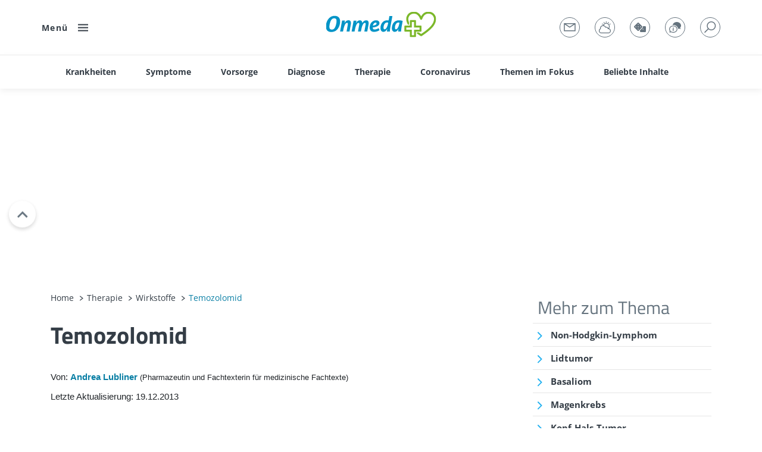

--- FILE ---
content_type: text/html; charset=UTF-8
request_url: https://www.onmeda.de/therapie/wirkstoffe/temozolomid-id204455/
body_size: 76920
content:
<!doctype html>
<html lang="de">
  <head>
    <meta charset="utf-8">
    <meta name="viewport" content="width=device-width, initial-scale=1, user-scalable=yes, shrink-to-fit=no">
    <meta name="robots" content="max-image-preview:large">
          <base href="/">
    
    <link rel="apple-touch-icon" sizes="57x57" href="/bundles/marketingfactoryapp/html/favicon/onmeda/apple-icon-57x57.png"><link rel="apple-touch-icon" sizes="60x60" href="/bundles/marketingfactoryapp/html/favicon/onmeda/apple-icon-60x60.png"><link rel="apple-touch-icon" sizes="72x72" href="/bundles/marketingfactoryapp/html/favicon/onmeda/apple-icon-72x72.png"><link rel="apple-touch-icon" sizes="76x76" href="/bundles/marketingfactoryapp/html/favicon/onmeda/apple-icon-76x76.png"><link rel="apple-touch-icon" sizes="114x114" href="/bundles/marketingfactoryapp/html/favicon/onmeda/apple-icon-114x114.png"><link rel="apple-touch-icon" sizes="120x120" href="/bundles/marketingfactoryapp/html/favicon/onmeda/apple-icon-120x120.png"><link rel="apple-touch-icon" sizes="144x144" href="/bundles/marketingfactoryapp/html/favicon/onmeda/apple-icon-144x144.png"><link rel="apple-touch-icon" sizes="152x152" href="/bundles/marketingfactoryapp/html/favicon/onmeda/apple-icon-152x152.png"><link rel="apple-touch-icon" sizes="180x180" href="/bundles/marketingfactoryapp/html/favicon/onmeda/apple-icon-180x180.png"><link rel="icon" type="image/png" sizes="192x192"  href="/bundles/marketingfactoryapp/html/favicon/onmeda/android-icon-192x192.png"><link rel="icon" type="image/png" sizes="32x32" href="/bundles/marketingfactoryapp/html/favicon/onmeda/favicon-32x32.png"><link rel="icon" type="image/png" sizes="96x96" href="/bundles/marketingfactoryapp/html/favicon/onmeda/favicon-96x96.png"><link rel="icon" type="image/png" sizes="16x16" href="/bundles/marketingfactoryapp/html/favicon/onmeda/favicon-16x16.png"><style>
        div[id^="google_ads_iframe"] {
          width: auto !important;
          height: auto !important;
        }

        div:not([id^='sky1']):not([id^='skyl'])[id$='SparkWrapper'] {
          position: relative;
        }

        div:not([id^='sky1']):not([id^='skyl'])[id$='SparkWrapper'] .custom {
          position: absolute;
          top: 50%;
          left: 50%;
          transform: translate(-50%, -50%);
        }
      </style>

              <title>Temozolomid: Nebenwirkung &amp; Wechselwirkung</title>
      <meta name="description" content="Erfahren Sie alles rund um Wirkstoffe und Wirkstoffgruppen: Anwendung, Wechsel- und Nebenwirkungen, beinhaltende Medikamente u.v.m. Alles zu Temozolomid auf Onmeda." />

                                        <meta name="author" content="Andrea Lubliner" />
  
  <meta name="date" content="2013-12-19T08:00:00+01:00" />



<meta property="og:site_name" content="Onmeda" />
<meta property="og:type" content="article" />
<meta property="og:title" content="Temozolomid" />
<meta property="og:description" content="" />
<meta property="og:url" content="https://www.onmeda.de/therapie/wirkstoffe/temozolomid-id204455/" />

              <meta property="article:section" content="therapie,wirkstoffe">
    
  <meta property="article:published_time" content="2013-12-19T08:00:00+01:00" />
  <meta property="article:modified_time" content="2013-12-19T08:00:00+01:00" />


  <meta name="twitter:site" content="https://twitter.com/onmeda_de" />
  <meta name="twitter:title" content="Temozolomid" />
  <meta name="twitter:description" content="" />
  

        
        
                <link rel="canonical" href="https://www.onmeda.de/therapie/wirkstoffe/temozolomid-id204455/" />

                      
  
                                                            
                    
  <script type="application/ld+json">
    {"@context":"https:\/\/schema.org","@type":"MedicalWebPage","audience":{"@type":"Audience","url":"https:\/\/schema.org\/MedicalAudience"},"@id":"https:\/\/www.onmeda.de\/therapie\/wirkstoffe\/temozolomid-id204455\/","url":"https:\/\/www.onmeda.de\/therapie\/wirkstoffe\/temozolomid-id204455\/","description":"Erfahren Sie alles rund um Wirkstoffe und Wirkstoffgruppen: Anwendung, Wechsel- und Nebenwirkungen, beinhaltende Medikamente u.v.m. Alles zu Temozolomid auf Onmeda.","name":"Temozolomid: Nebenwirkung & Wechselwirkung","datePublished":"2013-12-19T00:00:00+01:00","publisher":{"@type":"Organization","name":"Onmeda","url":"https:\/\/www.onmeda.de\/","logo":"https:\/\/www.onmeda.de\/bundles\/marketingfactoryapp\/html\/src\/images\/logo.svg"},"inLanguage":"de","lastReviewed":"2013-12-19T08:00:00+01:00","dateModified":"2013-12-19T08:00:00+01:00","headline":"Temozolomid","text":"Allgemeines[\u00dcberblick]\n    Temozolomid wird eingesetzt zur Behandlung von Krebsformen, die vom Nervengewebe des Gehirns gebildet werden. Je nachdem, von welchem Zelltyp der Tumor ausgeht, werden diese Krebsformen Gliome (aus Gliazellen) oder Astrozytome (aus Sternzellen) genannt.\nWelchen Zwecken dient dieser Wirkstoff?[Indikation]\n\n\n\tErbgut ver\u00e4ndernZellteilung behindern\n\nGegenanzeigen\n\nIm Folgenden erhalten Sie Informationen \u00fcber Gegenanzeigen bei der Anwendung von Temozolomid im Allgemeinen, bei Schwangerschaft &amp; Stillzeit sowie bei Kindern. Bitte beachten Sie, dass die Gegenanzeigen je nach Arzneiform eines Medikaments (beispielsweise Tablette, Spritze, Salbe) unterschiedlich sein k\u00f6nnen.\n\n  \n  \nWann darf Temozolomid nicht verwendet werden?   \n  Der Einsatz von Temozolomid ist verboten bei \u00dcberempfindlichkeit gegen den Wirkstoff oder das verwandte Zytostatikum Dacarbazin sowie bei schweren St\u00f6rungen der Knochenmarksfunktion (Myelosuppression).Bei \u00e4lteren Patienten scheint gegen\u00fcber j\u00fcngeren Patienten ein erh\u00f6htes Risiko f\u00fcr Blutbildungsst\u00f6rungen (Mangel an Neutrophilen und Blutpl\u00e4ttchen) zu bestehen. Sie d\u00fcrfen daher nur mit besonderer \u00e4rztlicher Vorsicht mit Temozolomid behandelt werden.\n  \n  Was m\u00fcssen Sie bei Schwangerschaft und Stillzeit beachten?\n \n  Temozolomid darf nicht bei schwangeren Frauen angewendet werden. Wenn die Anwendung w\u00e4hrend der Schwangerschaft dennoch vom Arzt in Betracht gezogen wird, wird er die Patientin \u00fcber das m\u00f6gliche Risiko f\u00fcr das ungeborene Kind informieren. Frauen im geb\u00e4rf\u00e4higen m\u00fcssen w\u00e4hrend der Behandlung mit dem Wirkstoff eine sichere Art der Verh\u00fctung anwenden, um eine Schwangerschaft zu vermeiden.Es ist nicht bekannt, ob Temozolomid beim Menschen in die Muttermilch ausgeschieden wird. Daher muss w\u00e4hrend der Behandlung abgestillt werden.Auch bei den mit Temozolomid behandelten M\u00e4nnern kann das Erbgut gesch\u00e4digt werden. Daher sollten M\u00e4nner, die sich einer solchen Therapie unterziehen m\u00fcssen, kein Kind zeugen und dieses bis zu sechs Monate nach Erhalt der letzten Dosis vermeiden. Au\u00dferdem ist zu raten, dass sie sich schon vor der Behandlung \u00fcber eine K\u00e4ltekonservierung ihres Samens beraten lassen. Es ist n\u00e4mlich m\u00f6glich, dass es durch Temozolomid zu einer unumkehrbaren Unfruchtbarkeit kommt.  \n  Was ist bei Kindern zu ber\u00fccksichtigen?\n  Es wurden keine klinischen Studien zur Wirkung und Sicherheit von Temozolomid bei Kindern unter drei Jahren durchgef\u00fchrt. Daher ist die Anwendung des Wirkstoffes bei ihnen zu vermeiden.Auch bei \u00e4lteren Kindern und Jugendlichen sind die Erfahrungen mit der Anwendung von Temozolomid sehr begrenzt. Diese Patientengruppe darf deshalb nur mit \u00e4u\u00dferster \u00e4rztlicher Vorsicht mit dem Wirkstoff behandelt werden.Welche Nebenwirkungen kann Temozolomid haben?[Nebenwirkungen]\n  Im Folgenden erfahren Sie das Wichtigste zu m\u00f6glichen, bekannten Nebenwirkungen von Temozolomid.\n  Diese Nebenwirkungen m\u00fcssen nicht auftreten, k\u00f6nnen aber. Denn jeder Mensch reagiert unterschiedlich auf Medikamente. Bitte beachten Sie au\u00dferdem, dass die Nebenwirkungen in Art und H\u00e4ufigkeit je nach Arzneiform eines Medikaments (beispielsweise Tablette, Spritze, Salbe) unterschiedlich sein k\u00f6nnen.\n\nDie Nebenwirkungen unterscheiden sich in Art und H\u00e4ufigkeit, je nachdem, bei welcher Krebsart Temozolomid eingesetzt und ob es einzeln oder in Kombination mit Bestrahlungen zur Anwendung kommt.Glioblastoma multiforme, in Kombination mit StrahlentherapieSehr h\u00e4ufige Nebenwirkungen:Essensverweigerung, Kopfschmerzen, M\u00fcdigkeit, Verstopfung, \u00dcbelkeit und Erbrechen, Ausschlag, Haarausfall. H\u00e4ufige Nebenwirkungen:Infektion, Lippenherpes, Wundinfektion, Schlundentz\u00fcndung, Mundsoor, Blutbildst\u00f6rungen (Blutpl\u00e4ttchen-Mangel, Lymphozyten-Mangel, Wei\u00dfe Blutk\u00f6rperchen-Mangel), Blutzucker\u00fcberschuss, Gewichtsverlust, Angst, Gef\u00fchlsschwankungen, Schlaflosigkeit, Zuckungen,  Bewusstseinsverringerung, Schl\u00e4frigkeit, Sprachst\u00f6rungen, Gleichgewichtsst\u00f6rungen, Schwindel, Verwirrtheit, Ged\u00e4chtnisst\u00f6rungen, Konzentrationsst\u00f6rungen, Nervenleiden, Missempfindungen in Armen und Beinen, Zittern, Verschwommensehen, H\u00f6rst\u00f6rungen, Blutungen, Wassereinlagerungen ins Gewebe (\u00d6deme), Beinschwellungen, Atembeschwerden, Husten, Mundschleimhautentz\u00fcndung, Durchfall, Bauchschmerzen, Verdauungsst\u00f6rung, Schluckst\u00f6rung, Hautentz\u00fcndung, trockene Haut, Hautr\u00f6tung, Juckreiz, Muskelschw\u00e4che, Gelenkschmerzen, h\u00e4ufiges Wasserlassen, Harninkontinenz, allergische Reaktion, Fieber, Strahlensch\u00e4digung, Gesichtsschwellung, Schmerzen, Geschmacksver\u00e4nderungen, Blut-Enzym-Wertver\u00e4nderungen (ALAT-Erh\u00f6hung)Gelegentliche Nebenwirkungen:Fieber (durch Neutrophilen-Mangel), Blutarmut, Aufschwemmung (Cushingoid), Blut-Kalium-Mangel, alkalische Phosphatase-Werterh\u00f6hung, Gewichtszunahme, Aufregung, Abstumpfung, Verhaltensst\u00f6rungen, Depression, Wahnvorstellungen, Status epilepticus, unwillk\u00fcrliche Bewegungen, Halbseitenl\u00e4hmung, Gangst\u00f6rungen, Wahrnehmungsst\u00f6rungen, Sprechf\u00e4higkeitsst\u00f6rung, unormaler Gang, Schmerz\u00fcberempfindlichkeit, Schmerzempfindlichkeitsverminderung, Nervenerkrankungen, Nervenerkrankung in Armen und Beinen, Impotenz, Muskelerkrankungen, R\u00fcckenschmerzen, Muskelschmerzen, Knochenschmerzen, Hautabschuppung, Lichtempfindlichkeitsreaktionen, Hautverf\u00e4rbungen, Lungenentz\u00fcndung, Infektion der oberen Luftwege, Nasenschleimhautschwellung, Gehirnblutung, Bluthochdruck, Herzklopfen, Mittelohrentz\u00fcndung, Ohrensausen, \u00dcberh\u00f6rigkeit, Ohrenschmerzen, Halbseitenblindheit, Sehsch\u00e4rfeverminderung, Sehst\u00f6rungen, Gesichtsfeldausfall, Augenschmerzen, Schw\u00e4che, Gesichtsr\u00f6tung, Hitzewallungen, verschlechterter Allgemeinzustand, Muskelsteifigkeit, Zungenverf\u00e4rbungen, Geruchssinnst\u00f6rungen, Durst, Blut-Leber-Werterh\u00f6hung (Gamma-GT, ASAT).Glioblastoma multiforme, bei EinzeltherapieSehr h\u00e4ufige Nebenwirkungen:Kopfschmerzen, M\u00fcdigkeit, Krampfanf\u00e4lle, Essensverweigerung, Verstopfung, \u00dcbelkeit und Erbrechen, Ausschlag, Haarausfall.H\u00e4ufige Nebenwirkungen:Infektion, Mundsoor, Fieber (durch Neutrophilen-Mangel), Blutpl\u00e4ttchen-Mangel, Wei\u00dfe Blutk\u00f6rperchen-Mangel, Blutarmut, Gewichtsverlust, Angst, Gef\u00fchlsschwankungen, Schlaflosigkeit, Depression, Halbseitenl\u00e4hmung,  Sprachst\u00f6rungen, Gleichgewichtsst\u00f6rungen, Schl\u00e4frigkeit, Schwindel, Verwirrtheit, Ged\u00e4chtnisst\u00f6rungen, Konzentrationsst\u00f6rungen, Spechf\u00e4higkeitsst\u00f6rungen,  Nervenleiden, Nervenerkrankung in Armen und Beinen, Missempfindungen in Armen und Beinen, Zittern, Gesichtsfeldausfall, Verschwommensehen, Doppeltsehen, H\u00f6rst\u00f6rungen, Ohrensausen, Beinschwellungen, Blutungen, Venenverstopfungen (tiefe ven\u00f6se Thrombosen), Atembeschwerden, Husten, Mundschleimhautentz\u00fcndung, Durchfall, Verdauungsst\u00f6rung, Schluckst\u00f6rung, trockener Mund, trockene Haut, Juckreiz,  Muskelschw\u00e4che, Gelenkschmerzen, Muskelschmerzen, Knochenschmerzen, Harninkontinenz, allergische Reaktion, Fieber, Strahlensch\u00e4digung, Gesichtsschwellungen, Schmerzen, Geschmacksver\u00e4nderungen, Blut-Enzym-Wertver\u00e4nderungen (GPT-Erh\u00f6hung).Gelegentliche Nebenwirkungen:Lippenherpes, G\u00fcrtelrose, Grippe-\u00e4hnliche Beschwerden, Lymphozyten-Mangel, Unterhautblutungen, Aufschwemmung (Cushingoid), Blutzucker\u00fcberschuss, Gewichtszunahme, Wahnvorstellungen, Ged\u00e4chtnisverlust, Halbseitenl\u00e4hmung, Koordinationsst\u00f6rungen, unormaler Gang, Schmerz\u00fcberempfindlichkeit, Empfindungsst\u00f6rungen, Sehsch\u00e4rfeverminderung, Augenschmerzen, trockene Augen, Taubheit, Schwindel, Ohrenschmerzen, Lungenembolie, Wassereinlagerungen im Gewebe (\u00d6deme), Wassereinlagerungen in Armen und Beinen, Lungenentz\u00fcndung, Infektion der oberen Luftwege, Nasennebenh\u00f6hlenentz\u00fcndung, Bronchitis, Bl\u00e4hungen, Stuhlinkontinenz, Magen-Darm-St\u00f6rungen, Magen-Darm-Entz\u00fcndung, H\u00e4morrhoiden, Hautr\u00f6tung, Hautverf\u00e4rbung, vermehrtes Schwitzen, Muskelerkrankungen, R\u00fcckenschmerzen, St\u00f6rungen des Wasserlassens, Scheidenblutungen, Regelblutungsverst\u00e4rkung, Regelblutungsfehlen, Scheidenentz\u00fcndung, Brustdr\u00fcsenschmerzen, Schw\u00e4che, Gesichtsschwellungen, Schmerzen, verschlechterter Allgemeinzustand, Muskelsteifigkeit, Zahnerkrankungen, Geschmacksver\u00e4nderungen.Wiederkehrendes oder sich verschlechterndes GliomSehr h\u00e4ufige Nebenwirkungen:Schwere Blutbildst\u00f6rungen (Neutrophilen-Mangel, Lymphozyten-Mangel, Blutpl\u00e4ttchenmangel), Essenverweigerung, Kopfschmerzen, \u00dcbelkeit und Erbrechen, Verstopfung, M\u00fcdigkeit. H\u00e4ufige Nebenwirkungen:Gewichtsverlust, Schl\u00e4frigkeit, Schwindel, nervliche Missempfindungen, Atemnot, Durchfall, Bauchschmerzen, Verdauungsst\u00f6rungen, Ausschlag, Juckreiz, Haarausfall, Fieber, Schw\u00e4che, Muskelsteifigkeit, Unwohlsein, Schmerzen, Geschmacksst\u00f6rungen.Gelegentliche Nebenwirkungen:Mangel an allen Blutzellen, schwere Blutarmut, Wei\u00dfe Blutk\u00f6rperchen-Mangel.Seltene Nebenwirkungen: Zus\u00e4tzliche Infektionen (einschlie\u00dflich Pneumocystis carinii-Lungenentz\u00fcndung).Sehr seltene Nebenwirkungen:Schwere Hautreaktionen (Erythema multiforme), Hautr\u00f6tung, Nesselsucht, Hautausschlag, allergische Reaktionen (bis zum Schock), Gef\u00e4\u00dfschwellungen.Besonderheiten:Patienten, die Temozolomid \u00fcber l\u00e4ngere Zeit erhalten, haben ein erh\u00f6htes Risiko, an einer durch Pneumocystis carinii verursachten Lungenentz\u00fcndung zu erkranken. Dies gilt besonders bei Kombination mit Bestrahlungen oder Glukokortikoiden. Treten im Verlauf der Therapie mit Temozolomid Atembeschwerden oder ein trockener Husten auf, sollte sofort ein Arzt befragt werden.Gegen die mit der Therapie verbundene \u00dcbelkeit und Erbrechen k\u00f6nnen vor oder im Anschluss zur Gabe von Temozolomid Mittel gegen \u00dcbelkeit und Erbrechen angewendet werden.Das Blutbild muss schon vor der Therapie gewisse Grenzwerte an Neutrophilen Blutzellen und Blutpl\u00e4ttchen aufweisen. Ein vollst\u00e4ndiges Blutbild ist vom Arzt am 22. Tag oder innerhalb von 48 Stunden nach diesem Tag zu erheben sowie w\u00f6chentlich bis zur Normalisierung dieser Werte. Fallen die Zellzahlen weiter ab, ist die Dosierung \u00e4rztlich anzupassen.Inzwischen sind F\u00e4lle von t\u00f6dlichem Verlauf einer Lebersch\u00e4digung durch Temozolomid aufgetreten. Der Leberschaden kann sich unter Umst\u00e4nden erst mehrere Wochen oder noch sp\u00e4ter nach Beginn der Behandlung (42 bis 77 Tage) oder nach deren Ende zeigen. Daher wird der Arzt die Leberwerte vor Behandlungsbeginn und nach jedem Behandlungszyklus sowie bei Patienten mit 42-t\u00e4gigem Behandlungszyklus in der Mitte des Behandlungszyklus bestimmen. Weichen sie deutlich von der Norm ab, ist zu \u00fcberlegen, ob die Therapie weitergef\u00fchrt werden sollte.Welche Wechselwirkungen zeigt Temozolomid?[Wechselwirkungen]Bitte beachten Sie, dass die Wechselwirkungen je nach Arzneiform eines Medikaments (beispielsweise Tablette, Spritze, Salbe) unterschiedlich sein k\u00f6nnen.\n\nDie Verabreichung von Temozolomid zusammen mit Nahrung verschlechtert die Aufnahme des Wirkstoffs in den K\u00f6rper. Die Einnahme  sollte also n\u00fcchtern erfolgen.Wird Temozolomid zusammen mit anderen knochenmarksch\u00e4dlichen Wirkstoffen angewandt, kann sich sein sch\u00e4dlicher Effekt auf die Blutbildung verst\u00e4rken.Warnhinweise und Vorsichtsma\u00dfnahmen[Warnhinweise]\u00c4ltere Patienten d\u00fcrfen nur unter besonderer \u00e4rztlicher Vorsicht mit dem Medikament behandelt werden.Patienten, die das Medikament \u00fcber l\u00e4ngere Zeit erhalten, m\u00fcssen vorbeugend gegen Lungenentz\u00fcndung gesch\u00fctzt werden.M\u00e4nner, die mit dem Medikament behandelt werden, d\u00fcrfen bis sechs Monate nach der letzten Dosis kein Kind zeugen und sollten sich vor der Behandlung \u00fcber eine Samenkonservierung beraten lassen.W\u00e4hrend der Behandlung muss das Blutbild laufend \u00e4rztlich \u00fcberwacht werden.Das Medikament ist f\u00fcr eine optimale Wirkung n\u00fcchtern einzunehmen.Treten w\u00e4hrend der Behandlung mit dem Medikament Atembeschwerden oder ein trockener Husten auf, sollte sofort ein Arzt befragt werden.Vier Wochen nach Therapiebeginn und alle drei Monate w\u00e4hrend der Therapie ist eine \u00e4rztliche Kontrolle der Leberwerte notwendig. Die Fahrt\u00fcchtigkeit und die F\u00e4higkeit, Maschinen zu bedienen, kann durch das Medikament infolge von M\u00fcdigkeit und Schl\u00e4frigkeit beeintr\u00e4chtigt sein.Manchmal l\u00f6sen arzneiliche Wirkstoffe allergische Reaktionen aus. \n\t\t\tSollten Sie Anzeichen einer allergischen Reaktion wahrnehmen, so informieren Sie umgehend Ihren Arzt oder Apotheker.\nWelche Medikamente beinhalten Temozolomid?[Medikamente]\nFolgende Tabelle zeigt alle erfassten Medikamente, in welchen Temozolomid enthalten ist.In der letzten Spalte finden Sie die Links zu den verf\u00fcgbaren Anwendungsgebieten, bei denen das jeweilige Medikamente eingesetzt werden kann.\n\n\t\t\t\t\n\t\t\t\n\t\t\t\tMedikament\n\t\t\t\tDarreichungsform\n\t\t\t\n\t\t\t\t\t\t\t\n\t\t\t\t\tTEMODAL 140mg Hartkapseln\n\t\t\t\t\tHartkapseln\n\t\t\t\t\n\t\t\t\t\t\t\t\n\t\t\t\t\tTEMODAL 20mg\/ -100mg\/ -180mg Hartkapseln\n\t\t\t\t\tHartkapseln\n\t\t\t\t\n\t\t\t\t\t\t\t\n\t\t\t\t\tTEMODAL 250mg Hartkapseln\n\t\t\t\t\tHartkapseln\n\t\t\t\t\n\t\t\t\t\t\t\t\n\t\t\t\t\tTEMODAL 5mg Hartkapseln\n\t\t\t\t\tHartkapseln\n\t\t\t\t\n\t\t\t\t\t\t\t\n\t\t\t\t\tTemozolomid Hospira 20 mg\/ -100 mg\/ -180 mg\/ -250 mg Hartkapseln\n\t\t\t\t\tHartkapseln\n\t\t\t\t\n\t\t\t\t\t\t\t\n\t\t\t\t\tTemozolomid Hospira 5 mg\/ -140 mg Hartkapseln\n\t\t\t\t\tHartkapseln\n\t\t\t\t\n\t\t\t\t\t\t\t\n\t\t\t\t\tTemozolomid Ribosepharm 100 mg\/ -250 mg Hartkapseln\n\t\t\t\t\tHartkapseln\n\t\t\t\t\n\t\t\t\t\t\t\t\n\t\t\t\t\tTemozolomid Ribosepharm 140 mg Hartkapseln\n\t\t\t\t\tHartkapseln\n\t\t\t\t\n\t\t\t\t\t\t\t\n\t\t\t\t\tTemozolomid Ribosepharm 180 mg Hartkapseln\n\t\t\t\t\tHartkapseln\n\t\t\t\t\n\t\t\t\t\t\t\t\n\t\t\t\t\tTemozolomid Ribosepharm 20 mg Hartkapseln\n\t\t\t\t\tHartkapseln\n\t\t\t\t\n\t\t\t\t\t\t \n\t\t\t\t\n\t\t\t\t\t\t\t\n\t\t\t\t\tTemozolomid Ribosepharm 5 mg Hartkapseln\n\t\t\t\t\tHartkapseln\n\t\t\t\t\n\t\t\t\t\t\t\t\n\t\t\t\t\tTemozolomid-ratiopharm 100 mg\/ -180 mg\/ -250 mg Hartkapseln\n\t\t\t\t\tHartkapseln\n\t\t\t\t\n\t\t\t\t\t\t\t\n\t\t\t\t\tTemozolomid-ratiopharm 140 mg Hartkapseln\n\t\t\t\t\tHartkapseln\n\t\t\t\t\n\t\t\t\t\t\t\t\n\t\t\t\t\tTemozolomid-ratiopharm 20 mg Hartkapseln\n\t\t\t\t\tHartkapseln\n\t\t\t\t\n\t\t\t\t\t\t\t\n\t\t\t\t\tTemozolomid-ratiopharm 5 mg Hartkapseln\n\t\t\t\t\tHartkapseln\n\t\t\t\t\n\t\t\t\t\t\t\t\n\t\t\t\t\n\t\t\t\t\t\t\nSo wirkt Temozolomid[Wirkung]\n\n\tIm Folgenden erfahren Sie mehr zu den Anwendungsgebieten und der Wirkungsweise von Temozolomid.\n                              Lesen Sie dazu auch die Informationen zur Wirkstoffgruppe Zytostatika,\n                              zu welcher der Wirkstoff Temozolomid geh\u00f6rt.\n\t\t\t\t\t\tAnwendungsgebiet des Wirkstoffs TemozolomidTemozolomid wird eingesetzt zur Behandlung von Krebsformen, die vom Nervengewebe des Gehirns gebildet werden. Je nachdem, von welchem Zelltyp der Tumor ausgeht, werde","breadcrumb":{"@type":"BreadcrumbList","itemListElement":[{"@type":"ListItem","position":1,"name":"Home","item":"https:\/\/www.onmeda.de\/"},{"@type":"ListItem","position":2,"name":"Therapie","item":"https:\/\/www.onmeda.de\/therapie-id200162\/"},{"@type":"ListItem","position":3,"name":"Wirkstoffe","item":"https:\/\/www.onmeda.de\/therapie\/wirkstoffe-id203330\/"},{"@type":"ListItem","position":4,"name":"Temozolomid","item":"https:\/\/www.onmeda.de\/therapie\/wirkstoffe\/temozolomid-id204455\/"}]},"author":[{"@type":"Person","honorificPrefix":null,"name":"Andrea Lubliner","jobTitle":"Pharmazeutin und Fachtexterin f\u00fcr medizinische Fachtexte","url":"https:\/\/www.onmeda.de\/autoren-id203314\/#andrea-lubliner"}],"citation":[{"@type":"CreativeWork","citation":"Die Inhalte des Medikamenten-Ratgebers wurden von der Redaktion u.a. auf der Grundlage nachfolgender Quellen erstellt:"},{"@type":"CreativeWork","citation":"        Onmeda: Medizin und Gesundheit (www.onmeda.de). FUNKE DIGITAL GmbH"},{"@type":"CreativeWork","citation":"        ROTE LISTE\u00ae Online: Arzneimittelverzeichnis f\u00fcr Deutschland (www.rote-liste.de). Rote Liste\u00ae Service GmbH, Frankfurt am Main"},{"@type":"CreativeWork","citation":"        FachInfo-Service: Fachinformationsverzeichnis Deutschland (www.fachinfo.de). Rote Liste\u00ae Service GmbH, Frankfurt am Main"},{"@type":"CreativeWork","citation":"        Online-Informationen des Deutschen Instituts f\u00fcr Medizinische Dokumentation und Information (DIMDI) (www.dimdi.de), K\u00f6ln"},{"@type":"CreativeWork","citation":"        Deutsche Apothekerzeitung, Deutscher Apotheker Verlag, Dr. Roland Schmiedel GmbH &amp; Co., Stuttgart"},{"@type":"CreativeWork","citation":"        Rote-Hand-Briefe, Arzneimittelkommission der deutschen \u00c4rzteschaft (www.akdae.de), Berlin"},{"@type":"CreativeWork","citation":"        Mutschler, E., Geisslinger, G., Kroemer, H.K., Ruth, P., Sch\u00e4fer-Korting, M.: Arzneimittelwirkungen. Wissenschaftliche Verlagsges., aktuelle Auflage"},{"@type":"CreativeWork","citation":"        Wirkstoffdossiers der Hersteller"},{"@type":"CreativeWork","citation":"        www.pharmazie.com \u2013 Internationale Arzneimittelinformationen f\u00fcr Fachkreise, DACON GmbH"},{"@type":"CreativeWork","citation":"        Aktories, K., F\u00f6rstermann, U., Hofmann, F., Forth, W.: Allgemeine und spezielle Pharmakologie und Toxikologie. Urban &amp; Fischer, aktuelle Auflage"},{"@type":"CreativeWork","citation":"        Dietel, M, Suttorp, N., Zeitz, M., Harrison, T.R.: Harrisons Innere Medizin. ABW Wissenschaftsverlag, aktuelle Auflage"},{"@type":"CreativeWork","citation":"        Siegenthaler, W.: Siegenthalers Differentialdiagnose Innerer Krankheiten. Thieme, aktuelle Auflage"}]}
  </script>




                  
          <link href="/cache-buster-1766071654/bundles/marketingfactoryapp/html/dist/css/app.css" media="all" rel="stylesheet" type="text/css" />
    
                                                                                                                                                                                                                    
    
                  
                    
    <script>
      var app = {"pages":{"searchPage":"\/suche\/","messagePage":"\/newsletter-anmeldung-id203321\/","gamePage":"\/spiele-id200159\/","forumPage":"https:\/\/fragen.onmeda.de\/forum\/"},"siteType":"onmeda","navigationLinks":["<li><a target=\"\" href=\"\/autoren-id203314\/\" class=\"author\"><span>Autor*innen<\/span><\/a><\/li>","<li><a target=\"\" href=\"\/spiele-id200159\/\" class=\"spiele\"><span>Spiele<\/span><\/a><\/li>","<li><a target=\"\" href=\"\/tests-id200161\/\" class=\"diagnosis\"><span>Selbsttests<\/span><\/a><\/li>","<li><a target=\"_blank\" href=\"https:\/\/fragen.onmeda.de\/forum\/\" class=\"forum\"><span>Forum<\/span><\/a><\/li>"],"linkToLifeline":false,"noAds":false,"showMore":"Mehr anzeigen","home":"Home","disabledAdSlots":[]}
    </script>

    <script>
      let windowWidth = window.innerWidth || window.document.documentElement.clientWidth || window.document.body.clientWidth;
      let Mobile = false;
      if (windowWidth < 768) {
        Mobile = true;
      }

      function runOnMobile(adslotName = null) {
        if (true === Mobile) {
          if (adslotName && startsWithInArray(adslotName, app.disabledAdSlots)) {
            document.querySelector('div[id^="' + adslotName + '"]')?.remove();
            return false;
          }
          return true;
        } else {
          return false;
        }
      }
      function runOnDesktop(adslotName = null) {
        if (false === Mobile) {
          if (adslotName && startsWithInArray(adslotName, app.disabledAdSlots)) {
            document.querySelector('div[id^="' + adslotName + '"]')?.remove();
            return false;
          }
          return true;
        } else {
          return false;
        }
      }
      function startsWithInArray(str, array) {
        return array.some(function(item) {
          return str.startsWith(item);
        });
      }
    </script>

                            
    
      



  
      <script>
      window.cmp_logo = '/logos_onmeda/LogoOnmeda.svg';
    </script>
  
  
  <script async src="https://spark.cloud.funkedigital.de/spark.js"></script>
  <script>
    var Spark = Spark || {cmd:[]};
  </script>
  <script>
    var SparkConfig = {
      cmp: 42173,
      cmpParams: {
        cmp_imprinturl: 'https://www.onmeda.de/impressum-id203317/',
        cmp_privacyurl: 'https://www.onmeda.de/datenschutz-id203315/'
      },
      adslots: [],
      siteName: (Mobile ? 'mob' : 'sta') + '_onmeda',
      zoneName: 'therapie',
      mob_anchor: true,
      exclusive: '',
      targetings: {
        environment: (Mobile ? 'mob' : 'sta'),
        artikeltyp: 'news',
        loktitel: 'onmeda',
        lokverz1: 'therapie',
        lokverz2: 'wirkstoffe',
        loknewsid: ['medi_key_KB', 'id204455p'],
        lokseite: 'therapie'
      }
    };
    Spark.cmd.push(function() {
      Spark.init(SparkConfig);
    });
    Spark.cmd.push(function() {
      Spark.addEventListener('slotRenderEnded', function (event) {
        if (!event.isEmpty) {
          if (document.querySelector('#' + event.slot.getSlotElementId() + 'SparkWrapper + .ad-info')) {
            document.querySelector('#' + event.slot.getSlotElementId() + 'SparkWrapper + .ad-info').classList.add('show');
          } else {
            document.querySelector('#' + event.slot.getSlotElementId() + 'SparkWrapper .ad-info').classList.add('show');
          }
          if ('mob' === SparkConfig.targetings.environment) {
            document.querySelector('#' + event.slot.getSlotElementId() + 'SparkWrapper').classList.add('ad-grayed');
          }
        }
      });
    });
    Spark.cmd.push(function() {
      Spark.start();
    });
  </script>

  <script>
    window.sparkTargetingList = window.sparkTargetingList || {};
    var SparkTargeting = {
      environment: (Mobile ? 'mob' : 'sta'),
      artikeltyp: 'news',
      loktitel: 'onmeda',
      lokverz1: 'therapie',
      lokverz2: 'wirkstoffe',
      loknewsid: ['medi_key_KB', 'id204455p'],
      lokseite: 'therapie'
    };
    window.sparkTargetingList['/therapie/wirkstoffe/temozolomid-id204455/'] = SparkTargeting;

    window.sparkExclusiveList = window.sparkExclusiveList || {};
    window.sparkExclusiveList['/therapie/wirkstoffe/temozolomid-id204455/'] = '';
  </script>

  <style>
    body:not(.action-home) #mrecWrapper, body:not(.action-home) #superbannerWrapper { min-height: 0; }
    @media (max-width: 767.98px) {
      div[id*="SparkWrapper"] { text-align: center; }
    }

    
    .sky-right { z-index: 3; position: absolute; top: 0; right: -315px; width: 300px; }
    .sky-left { z-index: 3; position: absolute; top: 0; left: -315px; width: 300px; text-align: right; }

    .infoized { margin-bottom: 40px; text-align: center; }
    .infoized2 { margin-top: 30px; text-align: center; }

    body.has-toc #mob_anchor_ad { bottom: 80px !important; }
    body.has-toc.toc-open #mob_anchor_ad { display: none !important; }
    body.has-toc:not(.toc-open) .toc-footer-bg { background: #fff; position: fixed; bottom: 0; left: 0; width: 100%; height: 80px; z-index: 9998; }

    div[id^='mr'][id$='SparkWrapper'] { position: relative; min-height: 298px; }
    div[id^='pos'][id$='SparkWrapper'] { min-height: 325px; }

    .ad-grayed { border-top: 1px solid #eaeaea; border-bottom: 1px solid #eaeaea; }
  </style>

                  
          <style>
      :root {
        --primary-color: #0a7fa5;
        --primary-color-darken: #0a7fa5;
      }
      .sidebar-nl .sidebar-nl-list ul > li::before,
      .article-toc ul > li > a::before,
      .a-toggler::before, .article-actions > ul > li > a::before,
      .sharer ul > li:hover a::before,
      .abc-checkbox input[type="checkbox"]:checked + label::after, .abc-checkbox input[type="radio"]:checked + label::after,
      .blockquote-footer::after,
      .listing ul > li > a::before,
      .pagination-arrow::before,
      .accordion-heading::after,
      .slider-arrows .slick-arrow::before,
      .article-review-cta::before,
      .article-reviewed-description.has-arrow p::after,
      .table-collapser span::after,
      .slick-arrow--faq::before,
      .survey__more:not(.survey__more--l)::before,
      .slider-default .slick-arrow::before,
      .slider-header .slick-arrow::before {
        filter: invert(29%) sepia(99%) saturate(1164%) hue-rotate(166deg) brightness(98%) contrast(92%);
      }
      .article-description-styles-bg,
      .listing.listing-styles-bg,
      .primary-bg-lighten {
        background-color: #0a7fa5;
        background-color: #0a7fa51a; // 10%
      }
      .slider-default .slick-dots > li.slick-active > button::before,
      .slider-header .slick-dots > li.slick-active > button::before {
        background-color: #0a7fa5;
      }
      .theme-gesundheit .mm-menu li.mm-category > .mm-listitem__text::before {
        background-color: #0a7fa5;
      }
            </style>
                    <style>
    .article-description p a:not(.glossary-link),
    .article-description ul a:not(.glossary-link) {
      text-decoration: underline;
    }
    .table > tbody > tr > td,
    .table > tbody > tr > th {
      font-size: 15px;
      padding: 18px;
    }
    .mmc-quiz-loader {
      min-height: 300px;
    }
    @media (max-width: 767.98px) {
      .spark-container-desktop {
        display: none;
      }
      .table > tbody > tr > td,
      .table > tbody > tr > th {
        font-size: 13px;
      }
      .mmc-quiz-loader {
        min-height: 400px;
      }
    }
    @media (min-width: 768px) {
      .spark-container-mobile {
        display: none;
      }
    }
    .areas-newsletter-biowetter .sidebar-module {
      margin-bottom: 0;
    }
    :focus-visible {
      outline: 3px solid #0a7fa5f2; outline-offset: 2px; border-radius: 2px;
    }
    @media (max-width: 991.98px) {
      .slick-slider .slick-dots {
        pointer-events: none;
      }
    }
    </style>

    <style>
    .faq .question::before {
      border-color: #0a7fa5;
                      background-image: url(/bundles/marketingfactoryapp/html/favicon/onmeda/apple-icon-60x60.png);
          }
    @media (max-width: 767.98px) {
      .article-teaser-image-credits {
        display: block;
      }
      .search-filter-results .article-teaser-image-credits {
        display: none;
      }
    }
    [data-slider2^="5"] .box-headline,
    [data-slider2^="6"] .box-headline {
      font-size: 13px;
      line-height: 1;
    }
    </style>

    <style>
      .headline-large.has-link {
        display: flex;
        align-items: center;
        justify-content: space-between;
      }
      .headline-large.has-link a,
      .all-articles-link a {
        position: relative;
        display: flex;
        flex-direction: row;
        font-family: Open Sans;
        font-size: 14px;
        font-weight: 700;
        letter-spacing: 1.4px;
        line-height: 1;

        align-items: center;
      }
      .headline-large.has-link a::after,
      .all-articles-link a::after {
        display: block;
        width: 10px;
        height: 10px;
        content: "";
        background: url(/bundles/marketingfactoryapp/html/dist/spritemap.svg#sprite-arrow-right-fragment) 50% no-repeat;
        background-size: auto;
        background-size: 5px 10px;

        padding-left: 30px;
        filter: brightness(0) saturate(100%) invert(24%) sepia(42%) saturate(2922%) hue-rotate(188deg) brightness(103%) contrast(103%);
      }
      .all-articles-link {
        display: none;
        margin-bottom: 15px;
      }
      @media (max-width: 767.98px) {
        .all-articles-link {
          display: block;
        }
        .headline-large.has-link a {
          display: none;
        }
      }
      .highlightbox {
        padding: 25px;
        background-color: rgba(39, 191, 183, .1);
        margin-bottom: 30px;
      }

      .metis-reporting-pixel {
        width: 1px;
        height: 1px;
      }
    </style>

            <script>
    window.dataLayer = window.dataLayer || [];
    window.dataLayer.push({"customDim":{"dimension2":"medi_key_KB","adCluster2":"krebs","adCluster3":"medikamente","dimension42":"id204455p"}});
  </script>


          
      <!-- Google Tag Manager -->
    <script>(function(w,d,s,l,i){w[l]=w[l]||[];w[l].push({'gtm.start':
    new Date().getTime(),event:'gtm.js'});var f=d.getElementsByTagName(s)[0],
    j=d.createElement(s),dl=l!='dataLayer'?'&l='+l:'';j.async=true;j.src=
    'https://runforrest.onmeda.de/nnamdnas.js?id='+i+dl;f.parentNode.insertBefore(j,f);
    })(window,document,'script','dataLayer','GTM-NJNRTKF');</script>
    <!-- End Google Tag Manager -->
  

          </head>
  <body class="show-navbar action-medi has-subnav  theme-onmeda  zone-" >
        
        
    <div id="page">

                
                                                                            
          <div class="navbar" data-counter>
        <div class="container">
                      <div class="navbar-menu"><a href="#" aria-label="Menü" aria-expanded="false" data-hamburger><span>Menü</span><span class="burger"><i class="burger-icon"></i></span></a></div>
                    <div class="navbar-brand navbar-brand-smaller">
            <a href="/" class="navbar-logo"><img src="/logos_onmeda/LogoOnmeda_neu.svg" width="288" height="55" alt="Logo Onmeda"></a>
                      </div>
          <div class="navbar-links navbar-links--">
                        <ul>
                              <li class="envelope"><a href="/newsletter-anmeldung-id203321/" aria-label="Newsletter() }}"></a></li> 
                                             <li class="weather"><a href="/biowetter-id219246/" aria-label="Biowetter"></a></li> 
                                             <li class="game"><a href="/spiele-id200159/" aria-label="Spiele"></a></li> 
                                              <li class="user"><a target="_blank" href="https://fragen.onmeda.de/forum/" aria-label="Forum"></a></li>
                                             <li class="search"><a href="/suche/" aria-label="Suche"></a></li>
                           </ul>
          </div>
        </div>
                    <div class="navbar-sub">
    <div class="container">
      <ul class="d-none d-md-block">
                                                    <li>
              <a class="" href="/krankheiten-id200155/" target=""><span>Krankheiten</span></a>
                              <div class="navbar-sub-flyout">
                  <div class="row">
                    <div class="col-3">
                      <div class="navbar-sub-flyout-label"></div>
                      <ul>
                                                                            
                          <li>
                            <a href="/krankheiten-id200155/#a-z" target="">
                              Krankheiten von A bis Z
                            </a>
                          </li>
                                                                                                                                  
                          <li>
                            <a href="/krankheiten/coronavirus-id200156/" target="">
                              Coronavirus
                            </a>
                          </li>
                                                                                                                                  
                          <li>
                            <a href="/krankheiten/krankheitserreger-id200157/" target="">
                              Krankheitserreger
                            </a>
                          </li>
                                              </ul>
                    </div>
                    <div class="col-3">
                      <div class="navbar-sub-flyout-label"></div>
                      <ul>
                                              </ul>
                    </div>
                                          <div class="col-3">
                                                                                                                                
                          <div class="box">
                            <div class="box-image ">
                              <picture >
	<source data-srcset="/onmeda/37485/image-thumb__37485__teaser/magenschleimhautentzuendung.56d4aff9.jpg 1x, /onmeda/37485/image-thumb__37485__teaser/magenschleimhautentzuendung@2x.56d4aff9.jpg 2x" width="370" height="205" type="image/jpeg" />
	<img class="lazyload" src="[data-uri]" width="370" height="205" alt="Frau mit Magenschleimhaut hält sich vor Schmerzen den Bauch." loading="lazy" data-srcset="/onmeda/37485/image-thumb__37485__teaser/magenschleimhautentzuendung.56d4aff9.jpg 1x, /onmeda/37485/image-thumb__37485__teaser/magenschleimhautentzuendung@2x.56d4aff9.jpg 2x" />
</picture>

                                                              <div class="article-teaser-image-credits">
                                  <div class="article-header-image-author">
                                    © Getty Images/Bundit Binsuk / EyeEm
                                  </div>
                                </div>
                                                          </div>
                            <div class="box-content">
                              <div class="box-overline"></div>
                              <div class="box-headline">Magenschleimhautentzündung: Symptome und Hausmittel</div>
                            </div>
                            <a href="/krankheiten/magenschleimhautentzuendung-id200205/" target="" class="cta">Magenschleimhautentzündung: Symptome und Hausmittel</a>
                          </div>
                                                </div>
                                          <div class="col-3">
                                                                                                                                
                          <div class="box">
                            <div class="box-image ">
                              <picture >
	<source data-srcset="/onmeda/guertelrose/38216/image-thumb__38216__teaser/guertelrose.ea6cd5d3.jpg 1x, /onmeda/guertelrose/38216/image-thumb__38216__teaser/guertelrose@2x.ea6cd5d3.jpg 2x" width="370" height="205" type="image/jpeg" />
	<img class="lazyload" src="[data-uri]" width="370" height="205" alt="Aufnahme einer Gürtelrose am Rücken." loading="lazy" data-srcset="/onmeda/guertelrose/38216/image-thumb__38216__teaser/guertelrose.ea6cd5d3.jpg 1x, /onmeda/guertelrose/38216/image-thumb__38216__teaser/guertelrose@2x.ea6cd5d3.jpg 2x" />
</picture>

                                                              <div class="article-teaser-image-credits">
                                  <div class="article-header-image-author">
                                    © Getty Images/undefined undefined
                                  </div>
                                </div>
                                                          </div>
                            <div class="box-content">
                              <div class="box-overline"></div>
                              <div class="box-headline">Gürtelrose: Symptome, Impfung und Behandlung</div>
                            </div>
                            <a href="/krankheiten/guertelrose-id200341/" target="" class="cta">Gürtelrose: Symptome, Impfung und Behandlung</a>
                          </div>
                                                </div>
                                      </div>
                </div>
                          </li>
                                                              <li>
              <a class="" href="/symptome-id200160/" target=""><span>Symptome</span></a>
                              <div class="navbar-sub-flyout">
                  <div class="row">
                    <div class="col-3">
                      <div class="navbar-sub-flyout-label"></div>
                      <ul>
                                                                                                                                  
                          <li>
                            <a href="/symptome/symptom-check-id203277/" target="">
                              Symptom-Check
                            </a>
                          </li>
                                                                            
                          <li>
                            <a href="/symptome-id200160/#a-z" target="">
                              Symptome von A bis Z
                            </a>
                          </li>
                                              </ul>
                    </div>
                    <div class="col-3">
                      <div class="navbar-sub-flyout-label"></div>
                      <ul>
                                              </ul>
                    </div>
                                          <div class="col-3">
                                                                                                                                
                          <div class="box">
                            <div class="box-image ">
                              <picture >
	<source data-srcset="/onmeda/hautausschlag/39091/image-thumb__39091__teaser/hautausschlag.5665f48e.jpg 1x, /onmeda/hautausschlag/39091/image-thumb__39091__teaser/hautausschlag@2x.5665f48e.jpg 2x" width="370" height="205" type="image/jpeg" />
	<img class="lazyload" src="[data-uri]" width="370" height="205" alt="Mann kratzt sich am Arm und hat einen Hautausschlag." loading="lazy" data-srcset="/onmeda/hautausschlag/39091/image-thumb__39091__teaser/hautausschlag.5665f48e.jpg 1x, /onmeda/hautausschlag/39091/image-thumb__39091__teaser/hautausschlag@2x.5665f48e.jpg 2x" />
</picture>

                                                              <div class="article-teaser-image-credits">
                                  <div class="article-header-image-author">
                                    © Getty Images/Oscar Wong
                                  </div>
                                </div>
                                                          </div>
                            <div class="box-content">
                              <div class="box-overline"></div>
                              <div class="box-headline">Hautausschlag (Exanthem): Ursachen und Behandlung</div>
                            </div>
                            <a href="/symptome/hautausschlag-id201478/" target="" class="cta">Hautausschlag (Exanthem): Ursachen und Behandlung</a>
                          </div>
                                                </div>
                                          <div class="col-3">
                                                                                                                                
                          <div class="box">
                            <div class="box-image ">
                              <picture >
	<source data-srcset="/onmeda/rueckenschmerzen/20043/image-thumb__20043__teaser/rueckenschmerzen-buero.3e14837e.jpg 1x, /onmeda/rueckenschmerzen/20043/image-thumb__20043__teaser/rueckenschmerzen-buero@2x.3e14837e.jpg 2x" width="370" height="205" type="image/jpeg" />
	<img class="lazyload" src="[data-uri]" width="370" height="205" alt="Eine Frau sitzt am Schreibtisch und stemmt die Hände in den Rücken." loading="lazy" data-srcset="/onmeda/rueckenschmerzen/20043/image-thumb__20043__teaser/rueckenschmerzen-buero.3e14837e.jpg 1x, /onmeda/rueckenschmerzen/20043/image-thumb__20043__teaser/rueckenschmerzen-buero@2x.3e14837e.jpg 2x" />
</picture>

                                                              <div class="article-teaser-image-credits">
                                  <div class="article-header-image-author">
                                    © Getty Images
                                  </div>
                                </div>
                                                          </div>
                            <div class="box-content">
                              <div class="box-overline"></div>
                              <div class="box-headline">Rückenschmerzen: Ursachen und Symptome</div>
                            </div>
                            <a href="/symptome/rueckenschmerzen-id200306/" target="" class="cta">Rückenschmerzen: Ursachen und Symptome</a>
                          </div>
                                                </div>
                                      </div>
                </div>
                          </li>
                                                              <li>
              <a class="" href="/vorsorge-id200165/" target=""><span>Vorsorge</span></a>
                              <div class="navbar-sub-flyout">
                  <div class="row">
                    <div class="col-3">
                      <div class="navbar-sub-flyout-label"></div>
                      <ul>
                                                                                                                                  
                          <li>
                            <a href="/vorsorge/gesundheits-check-up-id201519/" target="">
                              Gesundheits-Check-up
                            </a>
                          </li>
                                                                                                                                  
                          <li>
                            <a href="/vorsorge/hautkrebsvorsorge-id203192/" target="">
                              Hautkrebsvorsorge
                            </a>
                          </li>
                                                                                                                                  
                          <li>
                            <a href="/vorsorge/impfung-id200166/" target="">
                              Impfungen
                            </a>
                          </li>
                                                                                                                                  
                          <li>
                            <a href="/vorsorge/zahnarzt-prophylaxe-id200566/" target="">
                              Zahnarzt-Prophylaxe
                            </a>
                          </li>
                                              </ul>
                    </div>
                    <div class="col-3">
                      <div class="navbar-sub-flyout-label"></div>
                      <ul>
                                              </ul>
                    </div>
                                          <div class="col-3">
                                                                                                                                
                          <div class="box">
                            <div class="box-image ">
                              <picture >
	<source data-srcset="/onmeda/53304/image-thumb__53304__teaser/patient-arzt-gespraech.a5bad20f.jpg 1x, /onmeda/53304/image-thumb__53304__teaser/patient-arzt-gespraech@2x.a5bad20f.jpg 2x" width="370" height="205" type="image/jpeg" />
	<img class="lazyload" src="[data-uri]" width="370" height="205" alt="Patient ist bei seinem Arzt, sie unterhalten sich über Befunde" loading="lazy" data-srcset="/onmeda/53304/image-thumb__53304__teaser/patient-arzt-gespraech.a5bad20f.jpg 1x, /onmeda/53304/image-thumb__53304__teaser/patient-arzt-gespraech@2x.a5bad20f.jpg 2x" />
</picture>

                                                              <div class="article-teaser-image-credits">
                                  <div class="article-header-image-author">
                                    © Syda Productions – stock.adobe.com
                                  </div>
                                </div>
                                                          </div>
                            <div class="box-content">
                              <div class="box-overline"></div>
                              <div class="box-headline">Vorsorge für Männer</div>
                            </div>
                            <a href="/specials/maennervorsorge-id217373/" target="" class="cta">Vorsorge für Männer</a>
                          </div>
                                                </div>
                                      </div>
                </div>
                          </li>
                                                              <li>
              <a class="" href="/diagnose-id200124/" target=""><span>Diagnose</span></a>
                              <div class="navbar-sub-flyout">
                  <div class="row">
                    <div class="col-3">
                      <div class="navbar-sub-flyout-label"></div>
                      <ul>
                                                                            
                          <li>
                            <a href="/diagnose-id200124/#a-z" target="">
                              Diagnose von A bis Z
                            </a>
                          </li>
                                                                                                                                  
                          <li>
                            <a href="/diagnose/blutuntersuchung-id200845/" target="">
                              Blutuntersuchung
                            </a>
                          </li>
                                                                                                                                  
                          <li>
                            <a href="/diagnose/icd10-diagnoseschluessel-id203316/" target="">
                              ICD-10-Diagnoseschlüssel
                            </a>
                          </li>
                                                                                                                                  
                          <li>
                            <a href="/diagnose/laborwerte-id200125/" target="">
                              Laborwerte
                            </a>
                          </li>
                                              </ul>
                    </div>
                    <div class="col-3">
                      <div class="navbar-sub-flyout-label"></div>
                      <ul>
                                              </ul>
                    </div>
                                          <div class="col-3">
                                                                                                                                
                          <div class="box">
                            <div class="box-image ">
                              <picture >
	<source data-srcset="/onmeda/puls-messen/34320/image-thumb__34320__teaser/istock_96121887_medium.d094922f.jpg 1x, /onmeda/puls-messen/34320/image-thumb__34320__teaser/istock_96121887_medium@2x.d094922f.jpg 2x" width="370" height="205" type="image/jpeg" />
	<img class="lazyload" src="[data-uri]" width="370" height="205" alt="Das Bild zeigt eine junge Sportlerin, die ihren Puls misst." loading="lazy" data-srcset="/onmeda/puls-messen/34320/image-thumb__34320__teaser/istock_96121887_medium.d094922f.jpg 1x, /onmeda/puls-messen/34320/image-thumb__34320__teaser/istock_96121887_medium@2x.d094922f.jpg 2x" />
</picture>

                                                              <div class="article-teaser-image-credits">
                                  <div class="article-header-image-author">
                                    © iStock
                                  </div>
                                </div>
                                                          </div>
                            <div class="box-content">
                              <div class="box-overline"></div>
                              <div class="box-headline">Puls messen</div>
                            </div>
                            <a href="/diagnose/puls-messen-id202842/" target="" class="cta">Puls messen</a>
                          </div>
                                                </div>
                                          <div class="col-3">
                                                                                                                                
                          <div class="box">
                            <div class="box-image diagnosis-icon">
                              <picture >
	<source data-srcset="/onmeda/test-blutdruck-rechner/50373/image-thumb__50373__teaser/blutdruck-rechner.8bb0fae4.jpg 1x, /onmeda/test-blutdruck-rechner/50373/image-thumb__50373__teaser/blutdruck-rechner@2x.8bb0fae4.jpg 2x" width="370" height="205" type="image/jpeg" />
	<img class="lazyload" src="[data-uri]" width="370" height="205" alt="Blutdruck-Rechner: Frau misst ihren Blutdruck, um zu überprüfen, ob ihre Werte im Normalbereich sind." loading="lazy" data-srcset="/onmeda/test-blutdruck-rechner/50373/image-thumb__50373__teaser/blutdruck-rechner.8bb0fae4.jpg 1x, /onmeda/test-blutdruck-rechner/50373/image-thumb__50373__teaser/blutdruck-rechner@2x.8bb0fae4.jpg 2x" />
</picture>

                                                              <div class="article-teaser-image-credits">
                                  <div class="article-header-image-author">
                                    © Getty Images/J_art
                                  </div>
                                </div>
                                                          </div>
                            <div class="box-content">
                              <div class="box-overline"></div>
                              <div class="box-headline">Blutdruck-Rechner</div>
                            </div>
                            <a href="/diagnose/blutdruck/test-blutdruck-rechner-id202898/" target="" class="cta">Blutdruck-Rechner</a>
                          </div>
                                                </div>
                                      </div>
                </div>
                          </li>
                                                              <li>
              <a class="" href="/therapie-id200162/" target=""><span>Therapie</span></a>
                              <div class="navbar-sub-flyout">
                  <div class="row">
                    <div class="col-3">
                      <div class="navbar-sub-flyout-label"></div>
                      <ul>
                                                                            
                          <li>
                            <a href="/therapie-id200162/#a-z" target="">
                              Therapien von A bis Z
                            </a>
                          </li>
                                                                                                                                  
                          <li>
                            <a href="/therapie/anwendungsgebiete-id203332/" target="">
                              Medikamente nach Anwendungsgebiet
                            </a>
                          </li>
                                                                                                                                  
                          <li>
                            <a href="/therapie/medikamente-id203331/" target="">
                              Medikamente
                            </a>
                          </li>
                                              </ul>
                    </div>
                    <div class="col-3">
                      <div class="navbar-sub-flyout-label"></div>
                      <ul>
                                                                                                                                  
                          <li>
                            <a href="/therapie/wirkstoffe-id203330/" target="">
                              Wirkstoffe
                            </a>
                          </li>
                                                                                                                                  
                          <li>
                            <a href="/therapie/wirkstoffgruppen-id203329/" target="">
                              Wirkstoffgruppen
                            </a>
                          </li>
                                              </ul>
                    </div>
                                          <div class="col-3">
                                                                                                                                
                          <div class="box">
                            <div class="box-image ">
                              <picture >
	<source data-srcset="/onmeda/36408/image-thumb__36408__teaser/Heilpflanzen-Kraeuter.e5d43ec2.jpg 1x, /onmeda/36408/image-thumb__36408__teaser/Heilpflanzen-Kraeuter@2x.e5d43ec2.jpg 2x" width="370" height="205" type="image/jpeg" />
	<img class="lazyload" src="[data-uri]" width="370" height="205" alt="Verschiedene Kräuter und Heilpflanzen mit einer Gartenschere" loading="lazy" data-srcset="/onmeda/36408/image-thumb__36408__teaser/Heilpflanzen-Kraeuter.e5d43ec2.jpg 1x, /onmeda/36408/image-thumb__36408__teaser/Heilpflanzen-Kraeuter@2x.e5d43ec2.jpg 2x" />
</picture>

                                                          </div>
                            <div class="box-content">
                              <div class="box-overline"></div>
                              <div class="box-headline">Pflanzen mit medizinischem Nutzen erkennen und verwenden</div>
                            </div>
                            <a href="/therapie/heilpflanzen-id200164/" target="" class="cta">Pflanzen mit medizinischem Nutzen erkennen und verwenden</a>
                          </div>
                                                </div>
                                          <div class="col-3">
                                                                                                                                
                          <div class="box">
                            <div class="box-image ">
                              <picture >
	<source data-srcset="/onmeda/36439/image-thumb__36439__teaser/GettyImages-592233201.fc31ad69.jpg 1x, /onmeda/36439/image-thumb__36439__teaser/GettyImages-592233201@2x.fc31ad69.jpg 2x" width="370" height="205" type="image/jpeg" />
	<img class="lazyload" src="[data-uri]" width="370" height="205" alt="Zwei Personen üben Erste-Hilfe-Maßnahmen an einer Puppe." loading="lazy" data-srcset="/onmeda/36439/image-thumb__36439__teaser/GettyImages-592233201.fc31ad69.jpg 1x, /onmeda/36439/image-thumb__36439__teaser/GettyImages-592233201@2x.fc31ad69.jpg 2x" />
</picture>

                                                              <div class="article-teaser-image-credits">
                                  <div class="article-header-image-author">
                                    © GettyImages/Peter Muller
                                  </div>
                                </div>
                                                          </div>
                            <div class="box-content">
                              <div class="box-overline"></div>
                              <div class="box-headline">So verhalten Sie sich im Notfall richtig </div>
                            </div>
                            <a href="/therapie/erste-hilfe-id200163/" target="" class="cta">So verhalten Sie sich im Notfall richtig </a>
                          </div>
                                                </div>
                                      </div>
                </div>
                          </li>
                                                              <li>
              <a class="" href="/krankheiten/coronavirus-id200156/" target=""><span>Coronavirus</span></a>
                              <div class="navbar-sub-flyout">
                  <div class="row">
                    <div class="col-3">
                      <div class="navbar-sub-flyout-label"></div>
                      <ul>
                                                                                                                                  
                          <li>
                            <a href="/krankheiten/coronavirus/long-covid-id203142/" target="">
                              Long Covid
                            </a>
                          </li>
                                                                                                                                  
                          <li>
                            <a href="/krankheiten/coronavirus/long-covid/galerie-long-covid-symptome-id212668/" target="">
                              Long-Covid: Anzeichen
                            </a>
                          </li>
                                                                                                                                  
                          <li>
                            <a href="/krankheiten/coronavirus/galerie-corona-symptome-id212625/" target="">
                              Corona-Symptome
                            </a>
                          </li>
                                                                                                                                  
                          <li>
                            <a href="/krankheiten/coronavirus/novid-id212956/" target="">
                              NOVID
                            </a>
                          </li>
                                                                                                                                  
                          <li>
                            <a href="/krankheiten/coronavirus/galerie-corona-hausmittel-id212648/" target="">
                              Hausmittel bei Corona-Infektion
                            </a>
                          </li>
                                                                                                                                  
                          <li>
                            <a href="/vorsorge/impfung/corona-impfung-id203078/" target="">
                              Corona Impfung
                            </a>
                          </li>
                                              </ul>
                    </div>
                    <div class="col-3">
                      <div class="navbar-sub-flyout-label"></div>
                      <ul>
                                              </ul>
                    </div>
                                          <div class="col-3">
                                                                                                                                
                          <div class="box">
                            <div class="box-image ">
                              <picture >
	<source data-srcset="/onmeda/coronavirus-wie-lange-ansteckend/38809/image-thumb__38809__teaser/corona-wie-lange-ansteckend.2cd35ee6.jpg 1x, /onmeda/coronavirus-wie-lange-ansteckend/38809/image-thumb__38809__teaser/corona-wie-lange-ansteckend@2x.2cd35ee6.jpg 2x" width="370" height="205" type="image/jpeg" />
	<img class="lazyload" src="[data-uri]" width="370" height="205" alt="Eine Frau zieht sich die Maske vom Gesicht, da sie nicht mehr ansteckend ist" loading="lazy" data-srcset="/onmeda/coronavirus-wie-lange-ansteckend/38809/image-thumb__38809__teaser/corona-wie-lange-ansteckend.2cd35ee6.jpg 1x, /onmeda/coronavirus-wie-lange-ansteckend/38809/image-thumb__38809__teaser/corona-wie-lange-ansteckend@2x.2cd35ee6.jpg 2x" />
</picture>

                                                              <div class="article-teaser-image-credits">
                                  <div class="article-header-image-author">
                                    	© Getty Images/katleho Seisa
                                  </div>
                                </div>
                                                          </div>
                            <div class="box-content">
                              <div class="box-overline"></div>
                              <div class="box-headline">Corona: Wie lange ansteckend?</div>
                            </div>
                            <a href="/krankheiten/coronavirus/wie-lange-ansteckend-id202887/" target="" class="cta">Corona: Wie lange ansteckend?</a>
                          </div>
                                                </div>
                                          <div class="col-3">
                                                                                                                                
                          <div class="box">
                            <div class="box-image camera-icon">
                              <picture >
	<source data-srcset="/onmeda/milder-corona-verlauf/36749/image-thumb__36749__teaser/kopfschmerzen%20%281%29.8810214e.jpg 1x, /onmeda/milder-corona-verlauf/36749/image-thumb__36749__teaser/kopfschmerzen%20%281%29@2x.8810214e.jpg 2x" width="370" height="205" type="image/jpeg" />
	<img class="lazyload" src="[data-uri]" width="370" height="205" alt="Frau mit Kopfschmäerzen hält sich den Kopf" loading="lazy" data-srcset="/onmeda/milder-corona-verlauf/36749/image-thumb__36749__teaser/kopfschmerzen%20%281%29.8810214e.jpg 1x, /onmeda/milder-corona-verlauf/36749/image-thumb__36749__teaser/kopfschmerzen%20%281%29@2x.8810214e.jpg 2x" />
</picture>

                                                              <div class="article-teaser-image-credits">
                                  <div class="article-header-image-author">
                                    © Getty Images/LightFieldStudios
                                  </div>
                                </div>
                                                          </div>
                            <div class="box-content">
                              <div class="box-overline"></div>
                              <div class="box-headline">Corona-Infektion: Diese Hausmittel können helfen</div>
                            </div>
                            <a href="/krankheiten/coronavirus/galerie-corona-hausmittel-id212648/" target="" class="cta">Corona-Infektion: Diese Hausmittel können helfen</a>
                          </div>
                                                </div>
                                      </div>
                </div>
                          </li>
                                                              <li>
              <a class="" href="/specials-id200158/" target=""><span>Themen im Fokus</span></a>
                              <div class="navbar-sub-flyout">
                  <div class="row">
                    <div class="col-3">
                      <div class="navbar-sub-flyout-label"></div>
                      <ul>
                                                                                                                                  
                          <li>
                            <a href="/specials/brustkrebs-gemeinsam-angehen-therapieerfolg-id219232/" target="">
                              Brustkrebs angehen: Darum lohnt es sich, dranzubleiben ...<sup class="s"></sup>
                            </a>
                          </li>
                                                                                                                                  
                          <li>
                            <a href="/specials/zurruhekommen-id212636/" target="">
                              #ZurRuheKommen
                            </a>
                          </li>
                                                                                                                                  
                          <li>
                            <a href="/specials/dasmerkichmir-id212638/" target="">
                              #DasMerkIchMir
                            </a>
                          </li>
                                                                                                                                  
                          <li>
                            <a href="/specials/gesund-abnehmen-id216729/" target="">
                              Gesund abnehmen
                            </a>
                          </li>
                                                                                                                                  
                          <li>
                            <a href="/specials/kalmeda-tinnitus-app-id212930/" target="">
                              Kalmeda® Tinnitus-App<sup class="s"></sup>
                            </a>
                          </li>
                                                                                                                                  
                          <li>
                            <a href="/specials/soledum-forte-id219425/" target="">
                              Erkältung behandeln: Warum die Entzündung im Mittelpunkt steht<sup class="s"></sup>
                            </a>
                          </li>
                                              </ul>
                    </div>
                    <div class="col-3">
                      <div class="navbar-sub-flyout-label"></div>
                      <ul>
                                                                            
                          <li>
                            <a href="/gesundheit-id200131/" target="">
                              Alle Ratgeber im Überblick
                            </a>
                          </li>
                                                                                                                                  
                          <li>
                            <a href="/specials/pflanzliche-hilfe-id212964/" target="">
                              Pflanzliche Hilfe bei Hämorrhoidalleiden<sup class="s"></sup>
                            </a>
                          </li>
                                              </ul>
                    </div>
                                          <div class="col-3">
                                                                                                                                
                          <div class="box">
                            <div class="box-image ">
                              <picture >
	<source data-srcset="/onmeda/53304/image-thumb__53304__teaser/patient-arzt-gespraech.a5bad20f.jpg 1x, /onmeda/53304/image-thumb__53304__teaser/patient-arzt-gespraech@2x.a5bad20f.jpg 2x" width="370" height="205" type="image/jpeg" />
	<img class="lazyload" src="[data-uri]" width="370" height="205" alt="Patient ist bei seinem Arzt, sie unterhalten sich über Befunde" loading="lazy" data-srcset="/onmeda/53304/image-thumb__53304__teaser/patient-arzt-gespraech.a5bad20f.jpg 1x, /onmeda/53304/image-thumb__53304__teaser/patient-arzt-gespraech@2x.a5bad20f.jpg 2x" />
</picture>

                                                              <div class="article-teaser-image-credits">
                                  <div class="article-header-image-author">
                                    © Syda Productions – stock.adobe.com
                                  </div>
                                </div>
                                                          </div>
                            <div class="box-content">
                              <div class="box-overline"></div>
                              <div class="box-headline">Vorsorge für Männer</div>
                            </div>
                            <a href="/specials/maennervorsorge-id217373/" target="" class="cta">Vorsorge für Männer</a>
                          </div>
                                                </div>
                                          <div class="col-3">
                                                                                                                                
                          <div class="box">
                            <div class="box-image ">
                              <picture >
	<source data-srcset="/onmeda/51674/image-thumb__51674__teaser/teaserbild-content-hub-bms.c8777fcb.jpg 1x, /onmeda/51674/image-thumb__51674__teaser/teaserbild-content-hub-bms@2x.c8777fcb.jpg 2x" width="370" height="205" type="image/jpeg" />
	<img class="lazyload" src="[data-uri]" width="370" height="205" alt="Ärztin spricht mit einer Tochter und Mutter über ihre Erkrankung." loading="lazy" data-srcset="/onmeda/51674/image-thumb__51674__teaser/teaserbild-content-hub-bms.c8777fcb.jpg 1x, /onmeda/51674/image-thumb__51674__teaser/teaserbild-content-hub-bms@2x.c8777fcb.jpg 2x" />
</picture>

                                                              <div class="article-teaser-image-credits">
                                  <div class="article-header-image-author">
                                    © Getty Images/Maskot
                                  </div>
                                </div>
                                                          </div>
                            <div class="box-content">
                              <div class="box-overline"></div>
                              <div class="box-headline">Kommunikation bei schweren und chronischen Erkrankungen</div>
                            </div>
                            <a href="/specials/kommunikation-erkrankungen-id216974/" target="" class="cta">Kommunikation bei schweren und chronischen Erkrankungen</a>
                          </div>
                                                </div>
                                      </div>
                </div>
                          </li>
                                                              <li>
              <a class="" href="/beliebt-id217340/" target=""><span>Beliebte Inhalte</span></a>
                              <div class="navbar-sub-flyout">
                  <div class="row">
                    <div class="col-3">
                      <div class="navbar-sub-flyout-label"></div>
                      <ul>
                                                                                                                                  
                          <li>
                            <a href="/fruehling-id217330/" target="">
                              Frühlingsthemen
                            </a>
                          </li>
                                                                                                                                  
                          <li>
                            <a href="/sommer-id217332/" target="">
                              Sommerthemen
                            </a>
                          </li>
                                                                                                                                  
                          <li>
                            <a href="/herbst-id217333/" target="">
                              Herbstthemen
                            </a>
                          </li>
                                                                                                                                  
                          <li>
                            <a href="/winter-id217329/" target="">
                              Winterthemen
                            </a>
                          </li>
                                              </ul>
                    </div>
                    <div class="col-3">
                      <div class="navbar-sub-flyout-label"></div>
                      <ul>
                                                                                                                                  
                          <li>
                            <a href="/beliebt/psychologie-themen-id219146/" target="">
                              Psychologie
                            </a>
                          </li>
                                              </ul>
                    </div>
                                          <div class="col-3">
                                                                                                                                
                          <div class="box">
                            <div class="box-image ">
                              <picture >
	<source data-srcset="/onmeda/entzuendungswerte/38858/image-thumb__38858__teaser/entzuendungswerte.ee6dfbfe.jpg 1x, /onmeda/entzuendungswerte/38858/image-thumb__38858__teaser/entzuendungswerte@2x.ee6dfbfe.jpg 2x" width="370" height="205" type="image/jpeg" />
	<img class="lazyload" src="[data-uri]" width="370" height="205" alt="Einer jungen Frau wird Blut abgenommen" loading="lazy" data-srcset="/onmeda/entzuendungswerte/38858/image-thumb__38858__teaser/entzuendungswerte.ee6dfbfe.jpg 1x, /onmeda/entzuendungswerte/38858/image-thumb__38858__teaser/entzuendungswerte@2x.ee6dfbfe.jpg 2x" />
</picture>

                                                              <div class="article-teaser-image-credits">
                                  <div class="article-header-image-author">
                                    © Getty Images/stefanamer
                                  </div>
                                </div>
                                                          </div>
                            <div class="box-content">
                              <div class="box-overline"></div>
                              <div class="box-headline">Entzündungswerte im Blut</div>
                            </div>
                            <a href="/diagnose/entzuendungswerte-id200964/" target="" class="cta">Entzündungswerte im Blut</a>
                          </div>
                                                </div>
                                          <div class="col-3">
                                                                                                                                
                          <div class="box">
                            <div class="box-image camera-icon">
                              <picture >
	<source data-srcset="/onmeda/galerie-hautkrankheiten-erkennen/37197/image-thumb__37197__teaser/hautkrankheiten-erkennen-ringelflechte.06369e87.jpg 1x, /onmeda/galerie-hautkrankheiten-erkennen/37197/image-thumb__37197__teaser/hautkrankheiten-erkennen-ringelflechte@2x.06369e87.jpg 2x" width="370" height="205" type="image/jpeg" />
	<img class="lazyload" src="[data-uri]" width="370" height="205" alt="Hautkrankheiten erkennen: Bild von Mann mit Ringelflechte." loading="lazy" data-srcset="/onmeda/galerie-hautkrankheiten-erkennen/37197/image-thumb__37197__teaser/hautkrankheiten-erkennen-ringelflechte.06369e87.jpg 1x, /onmeda/galerie-hautkrankheiten-erkennen/37197/image-thumb__37197__teaser/hautkrankheiten-erkennen-ringelflechte@2x.06369e87.jpg 2x" />
</picture>

                                                              <div class="article-teaser-image-credits">
                                  <div class="article-header-image-author">
                                    © Getty Images/alejandrophotography
                                  </div>
                                </div>
                                                          </div>
                            <div class="box-content">
                              <div class="box-overline"></div>
                              <div class="box-headline">Hautkrankheiten: Mit diesen Bildern lassen sie sich erkennen</div>
                            </div>
                            <a href="/krankheiten/hautkrankheiten/galerie-hautkrankheiten-erkennen-id212722/" target="" class="cta">Hautkrankheiten: Mit diesen Bildern lassen sie sich erkennen</a>
                          </div>
                                                </div>
                                      </div>
                </div>
                          </li>
                        </ul>

      <ul class="d-block d-md-none">
                  <li>
            <a class="" href="/krankheiten-id200155/" target=""><span>Krankheiten</span></a>
          </li>
                  <li>
            <a class="" href="/symptome-id200160/" target=""><span>Symptome</span></a>
          </li>
                  <li>
            <a class="" href="/vorsorge-id200165/" target=""><span>Vorsorge</span></a>
          </li>
                  <li>
            <a class="" href="/diagnose-id200124/" target=""><span>Diagnose</span></a>
          </li>
                  <li>
            <a class="" href="/therapie-id200162/" target=""><span>Therapie</span></a>
          </li>
                  <li>
            <a class="" href="/krankheiten/coronavirus-id200156/" target=""><span>Coronavirus</span></a>
          </li>
                  <li>
            <a class="" href="/specials-id200158/" target=""><span>Themen im Fokus</span></a>
          </li>
                  <li>
            <a class="" href="/beliebt-id217340/" target=""><span>Beliebte Inhalte</span></a>
          </li>
                  <li>
            <a class="" href="https://fragen.onmeda.de/forum/" target="_blank"><span>Forum</span></a>
          </li>
              </ul>
    </div>
  </div>

              </div>
    
                       <div class="spark-container-desktop"><div id="sb1_696d11a93631dSparkWrapper" class="container" style="position: relative; min-height: 281px; margin-top: 31px;"><div style="position: absolute; top: 50%; left: 50%; transform: translate(-50%, -50%);"><div id="sb1_696d11a93631d"><script>if (runOnDesktop("sb1")) { Spark.cmd.push(function() {console.log("displaySlot('sb1_696d11a93631d')"); Spark.definitionService.defineSlot({"name":"sb1","id":"sb1_696d11a93631d","sizes":[[1280,90],[970,250],[800,250],[728,90],[700,90]],"targetings":{"pos":"sb1"}}); Spark.definitionService.displaySlot('sb1_696d11a93631d');}); }</script></div><div class="ad-info"></div></div></div></div><div class="container spark-container-desktop" style="position: relative;" data-sticky-sky1><div id="sky1_696d11a936328SparkWrapper"><div class="sky-right"><div class="ad-info"></div><div id="sky1_696d11a936328"><script>if (runOnDesktop("sky1") && window.innerWidth >= 1430) { Spark.cmd.push(function() {console.log("displaySlot('sky1_696d11a936328')"); Spark.definitionService.defineSlot({"name":"sky1","id":"sky1_696d11a936328","sizes":[[120,600],[160,600],[200,600],[300,600]],"targetings":{"pos":"sky1"}}); Spark.definitionService.displaySlot('sky1_696d11a936328');}); }</script></div></div></div></div><div class="container spark-container-desktop" style="position: relative;" data-sticky-skyl><div id="skyl_696d11a93632bSparkWrapper"><div class="sky-left"><div class="ad-info"></div><div id="skyl_696d11a93632b"><script>if (runOnDesktop("skyl") && window.innerWidth >= 1430) { Spark.cmd.push(function() {console.log("displaySlot('skyl_696d11a93632b')"); Spark.definitionService.defineSlot({"name":"skyl","id":"skyl_696d11a93632b","sizes":[[120,600],[160,600],[200,600],[300,600]],"targetings":{"pos":"skyl"}}); Spark.definitionService.displaySlot('skyl_696d11a93632b');}); }</script></div></div></div></div>

                 
      
        


      <div class="container"><div class="article-spacing"></div></div>
  
  <div class="feeds ">
    <div class="feed">
      
                          <div class="container container-ng">
        <div class="row no-gutters">
          <div class="col col-auto main-content">
            
                                          
  
                            
<div class="breadcrumbs d-none d-md-block">
  <ol>
          
      <li>
                  <a href="/">
                    <span>Home</span>
                  </a>
              </li>
          
      <li>
                  <a href="/therapie-id200162/">
                    <span>Therapie</span>
                  </a>
              </li>
          
      <li>
                  <a href="/therapie/wirkstoffe-id203330/">
                    <span>Wirkstoffe</span>
                  </a>
              </li>
          
      <li>
                    <span>Temozolomid</span>
              </li>
      </ol>
</div>


            
                        

            <div class="article">
                                          <div class="article-overline"></div>

                            <h1 class="article-headline">Temozolomid</h1>

                              
                    
                      
                    
  <div style="margin-bottom: 60px; font-size: 15px; line-height: 32px;">
          Von: <a href="/autoren-id203314/#andrea-lubliner">          <strong style="color: var(--primary-color);"> Andrea Lubliner</strong>
          </a>          <span style="font-size: 13px;">(Pharmazeutin und Fachtexterin für medizinische Fachtexte)</span>
              <div>
        Letzte Aktualisierung: 19.12.2013
              </div>
      </div>
              
              
                              <div >

                  
                  <div class="article-description">
                                          
                                      </div>

                                                                                                                          <div class="ad_descriptionAfter"></div>
                  
                  
                  
                  
                                                                                                                                                        



                                    
            
                                    
<!-- article-description --><div class="article-description"><div class="article-description-styles-default"><a></a><a></a><a></a></div><div class="infoized spark-container-desktop"><div id="mr2SparkWrapper"><div class="ad-info"></div><div id="mr2"><script>if (runOnDesktop("mr2")) { Spark.cmd.push(function() {console.log("displaySlot('mr2')"); Spark.definitionService.defineSlot({"name":"mr2","id":"mr2","sizes":[[300,250]],"targetings":{"pos":"mr2"}}); Spark.definitionService.displaySlot('mr2');}); }</script></div></div></div><div class="infoized spark-container-mobile"><div id="pos1SparkWrapper"><div class="ad-info"></div><div id="pos1"><script>if (runOnMobile("pos1")) { Spark.cmd.push(function() {console.log("displaySlot('pos1')"); Spark.definitionService.defineSlot({"name":"pos1","id":"pos1","sizes":[[320,50],[320,75],[320,100],[300,100],[300,150],[320,150],[300,250],[336,280]],"targetings":{"pos":"pos1"}}); Spark.definitionService.displaySlot('pos1');}); }</script></div></div></div><div class="article-description-styles-default"><h2 id="uberblick" data-spy>Allgemeines</h2><p>Temozolomid wird eingesetzt zur Behandlung von Krebsformen, die vom Nervengewebe des Gehirns gebildet werden. Je nachdem, von welchem Zelltyp der Tumor ausgeht, werden diese Krebsformen Gliome (aus Gliazellen) oder Astrozytome (aus Sternzellen) genannt.</p><div id="on-rectangle-1" class="on-ad on-rectangle on-rectangle-mobile"></div></div><div class="infoized spark-container-desktop"><div id="mr3_696d11a981e40SparkWrapper"><div class="ad-info"></div><div id="mr3_696d11a981e40"><script>if (runOnDesktop("mr3")) { Spark.cmd.push(function() {console.log("displaySlot('mr3_696d11a981e40')"); Spark.definitionService.defineSlot({"name":"mr3","id":"mr3_696d11a981e40","sizes":[[300,250]],"targetings":{"pos":"mr3"}}); Spark.definitionService.displaySlot('mr3_696d11a981e40');}); }</script></div></div></div><div class="infoized spark-container-mobile"><div id="pos2SparkWrapper"><div class="ad-info"></div><div id="pos2"><script>if (runOnMobile("pos2")) { Spark.cmd.push(function() {console.log("displaySlot('pos2')"); Spark.definitionService.defineSlot({"name":"pos2","id":"pos2","sizes":[[320,50],[320,75],[320,100],[300,100],[300,150],[320,150],[300,250],[336,280]],"targetings":{"pos":"pos2"}}); Spark.definitionService.displaySlot('pos2');}); }</script></div></div></div><div class="article-description-styles-default"><h2 id="indikation" data-spy>Welchen Zwecken dient dieser Wirkstoff?</h2><ul><li>Erbgut verändern</li><li>Zellteilung behindern</li></ul></div><div class="infoized spark-container-desktop"><div id="mrn_696d11a981e4aSparkWrapper"><div class="ad-info"></div><div id="mrn_696d11a981e4a"><script>if (runOnDesktop("mrn")) { Spark.cmd.push(function() {console.log("displaySlot('mrn_696d11a981e4a')"); Spark.definitionService.defineSlot({"name":"mrn","id":"mrn_696d11a981e4a","sizes":[[300,250]],"targetings":{"pos":"mrn"}}); Spark.definitionService.displaySlot('mrn_696d11a981e4a');}); }</script></div></div></div><div class="infoized spark-container-mobile"><div id="pos3_696d11a981e4dSparkWrapper"><div class="ad-info"></div><div id="pos3_696d11a981e4d"><script>if (runOnMobile("pos3")) { Spark.cmd.push(function() {console.log("displaySlot('pos3_696d11a981e4d')"); Spark.definitionService.defineSlot({"name":"pos3","id":"pos3_696d11a981e4d","sizes":[[320,50],[320,75],[320,100],[300,100],[300,150],[320,150],[300,250],[336,280]],"targetings":{"pos":"pos3"}}); Spark.definitionService.displaySlot('pos3_696d11a981e4d');}); }</script></div></div></div><div class="article-description-styles-default"><h2 id="gegenanzeigen" data-spy>Gegenanzeigen</h2><p>Im Folgenden erhalten Sie Informationen über Gegenanzeigen bei der Anwendung von Temozolomid im Allgemeinen, bei Schwangerschaft &amp; Stillzeit sowie bei Kindern. Bitte beachten Sie, dass die Gegenanzeigen je nach Arzneiform eines Medikaments (beispielsweise Tablette, Spritze, Salbe) unterschiedlich sein können.</p><a></a><h3>
Wann darf Temozolomid nicht verwendet werden?  </h3><p>Der Einsatz von Temozolomid ist verboten bei Überempfindlichkeit gegen den Wirkstoff oder das verwandte Zytostatikum Dacarbazin sowie bei schweren Störungen der Knochenmarksfunktion (Myelosuppression).</p><p>Bei älteren Patienten scheint gegenüber jüngeren Patienten ein erhöhtes Risiko für Blutbildungsstörungen (Mangel an Neutrophilen und Blutplättchen) zu bestehen. Sie dürfen daher nur mit besonderer ärztlicher Vorsicht mit Temozolomid behandelt werden.<br /></p><div id="on-rectangle-2" class="on-ad on-rectangle on-rectangle-mobile"></div><a></a><h3>Was müssen Sie bei Schwangerschaft und Stillzeit beachten?</h3><p>Temozolomid darf nicht bei schwangeren Frauen angewendet werden. Wenn die Anwendung während der Schwangerschaft dennoch vom Arzt in Betracht gezogen wird, wird er die Patientin über das mögliche Risiko für das ungeborene Kind informieren. Frauen im gebärfähigen müssen während der Behandlung mit dem Wirkstoff eine sichere Art der Verhütung anwenden, um eine Schwangerschaft zu vermeiden.</p><p>Es ist nicht bekannt, ob Temozolomid beim Menschen in die Muttermilch ausgeschieden wird. Daher muss während der Behandlung abgestillt werden.</p><p>Auch bei den mit Temozolomid behandelten Männern kann das Erbgut geschädigt werden. Daher sollten Männer, die sich einer solchen Therapie unterziehen müssen, kein Kind zeugen und dieses bis zu sechs Monate nach Erhalt der letzten Dosis vermeiden. Außerdem ist zu raten, dass sie sich schon vor der Behandlung über eine Kältekonservierung ihres Samens beraten lassen. Es ist nämlich möglich, dass es durch Temozolomid zu einer unumkehrbaren Unfruchtbarkeit kommt.</p><a></a><h3>Was ist bei Kindern zu berücksichtigen?</h3><p>Es wurden keine klinischen Studien zur Wirkung und Sicherheit von Temozolomid bei Kindern unter drei Jahren durchgeführt. Daher ist die Anwendung des Wirkstoffes bei ihnen zu vermeiden.</p><p>Auch bei älteren Kindern und Jugendlichen sind die Erfahrungen mit der Anwendung von Temozolomid sehr begrenzt. Diese Patientengruppe darf deshalb nur mit äußerster ärztlicher Vorsicht mit dem Wirkstoff behandelt werden.</p></div><div class="infoized spark-container-desktop"><div id="mrn_696d11a981e52SparkWrapper"><div class="ad-info"></div><div id="mrn_696d11a981e52"><script>if (runOnDesktop("mrn")) { Spark.cmd.push(function() {console.log("displaySlot('mrn_696d11a981e52')"); Spark.definitionService.defineSlot({"name":"mrn","id":"mrn_696d11a981e52","sizes":[[300,250]],"targetings":{"pos":"mrn"}}); Spark.definitionService.displaySlot('mrn_696d11a981e52');}); }</script></div></div></div><div class="infoized spark-container-mobile"><div id="posn_696d11a981e55SparkWrapper"><div class="ad-info"></div><div id="posn_696d11a981e55"><script>if (runOnMobile("posn")) { Spark.cmd.push(function() {console.log("displaySlot('posn_696d11a981e55')"); Spark.definitionService.defineSlot({"name":"posn","id":"posn_696d11a981e55","sizes":[[320,50],[320,75],[320,100],[300,100],[300,150],[320,150],[300,250],[336,280]],"targetings":{"pos":"posn"}}); Spark.definitionService.displaySlot('posn_696d11a981e55');}); }</script></div></div></div><div class="article-description-styles-default"><h2 id="nebenwirkungen" data-spy>Welche Nebenwirkungen kann Temozolomid haben?</h2><p>
  Im Folgenden erfahren Sie das Wichtigste zu möglichen, bekannten Nebenwirkungen von Temozolomid.
  Diese Nebenwirkungen müssen nicht auftreten, können aber. Denn jeder Mensch reagiert unterschiedlich auf Medikamente. Bitte beachten Sie außerdem, dass die Nebenwirkungen in Art und Häufigkeit je nach Arzneiform eines Medikaments (beispielsweise Tablette, Spritze, Salbe) unterschiedlich sein können.
</p><p>Die Nebenwirkungen unterscheiden sich in Art und Häufigkeit, je nachdem, bei welcher Krebsart Temozolomid eingesetzt und ob es einzeln oder in Kombination mit Bestrahlungen zur Anwendung kommt.</p><p><b>Glioblastoma multiforme, in Kombination mit Strahlentherapie</b><br />Sehr häufige Nebenwirkungen:<br />Essensverweigerung, <a class="glossary-link" href="/symptome/kopfschmerzen-id201460/">Kopfschmerzen</a>, <a class="glossary-link" href="/symptome/muedigkeit-id201602/">Müdigkeit</a>, <a class="glossary-link" href="/krankheiten/verstopfung-id201562/">Verstopfung</a>, <a class="glossary-link" href="/symptome/uebelkeit-id201452/">Übelkeit</a> und <a class="glossary-link" href="/symptome/erbrechen-id201482/">Erbrechen</a>, Ausschlag, <a class="glossary-link" href="/krankheiten/haarausfall-id200235/">Haarausfall</a>. </p><p>Häufige Nebenwirkungen:<br />Infektion, <a class="glossary-link" href="/krankheiten/lippenherpes-id200253/">Lippenherpes</a>, Wundinfektion, Schlundentzündung, Mundsoor, Blutbildstörungen (Blutplättchen-Mangel, Lymphozyten-Mangel, Weiße Blutkörperchen-Mangel), Blutzuckerüberschuss, Gewichtsverlust, Angst, Gefühlsschwankungen, Schlaflosigkeit, Zuckungen,  Bewusstseinsverringerung, Schläfrigkeit, Sprachstörungen, Gleichgewichtsstörungen, <a class="glossary-link" href="/symptome/schwindel-id201049/">Schwindel</a>, Verwirrtheit, Gedächtnisstörungen, <a class="glossary-link" href="/symptome/konzentrationsschwaeche-id201578/">Konzentrationsstörungen</a>, Nervenleiden, Missempfindungen in Armen und Beinen, <a class="glossary-link" href="/symptome/tremor-id201491/">Zittern</a>, Verschwommensehen, Hörstörungen, Blutungen, Wassereinlagerungen ins Gewebe (<a class="glossary-link" href="/symptome/oedeme-id201470/">Ödeme</a>), Beinschwellungen, Atembeschwerden, <a class="glossary-link" href="/symptome/husten-id201617/">Husten</a>, Mundschleimhautentzündung, <a class="glossary-link" href="/symptome/durchfall-id201034/">Durchfall</a>, <a class="glossary-link" href="/symptome/bauchschmerzen-id201218/">Bauchschmerzen</a>, Verdauungsstörung, Schluckstörung, Hautentzündung, trockene Haut, Hautrötung, <a class="glossary-link" href="/symptome/juckreiz-id201601/">Juckreiz</a>, <a class="glossary-link" href="/symptome/muskelschwaeche-id201473/">Muskelschwäche</a>, Gelenkschmerzen, häufiges Wasserlassen, Harninkontinenz, allergische Reaktion, <a class="glossary-link" href="/symptome/fieber-id200952/">Fieber</a>, Strahlenschädigung, Gesichtsschwellung, Schmerzen, Geschmacksveränderungen, Blut-Enzym-Wertveränderungen (ALAT-Erhöhung)</p><p>Gelegentliche Nebenwirkungen:<br />Fieber (durch Neutrophilen-Mangel), <a class="glossary-link" href="/krankheiten/anaemie-id200348/">Blutarmut</a>, Aufschwemmung (Cushingoid), Blut-Kalium-Mangel, alkalische Phosphatase-Werterhöhung, Gewichtszunahme, Aufregung, Abstumpfung, Verhaltensstörungen, <a class="glossary-link" href="/krankheiten/depression-id200310/">Depression</a>, Wahnvorstellungen, Status epilepticus, unwillkürliche Bewegungen, Halbseitenlähmung, Gangstörungen, Wahrnehmungsstörungen, Sprechfähigkeitsstörung, unormaler Gang, Schmerzüberempfindlichkeit, Schmerzempfindlichkeitsverminderung, Nervenerkrankungen, Nervenerkrankung in Armen und Beinen, Impotenz, Muskelerkrankungen, <a class="glossary-link" href="/symptome/rueckenschmerzen-id200306/">Rückenschmerzen</a>, <a class="glossary-link" href="/symptome/muskelschmerzen-id201283/">Muskelschmerzen</a>, Knochenschmerzen, Hautabschuppung, Lichtempfindlichkeitsreaktionen, Hautverfärbungen, <a class="glossary-link" href="/krankheiten/lungenentzuendung-id200510/">Lungenentzündung</a>, Infektion der oberen Luftwege, Nasenschleimhautschwellung, Gehirnblutung, <a class="glossary-link" href="/krankheiten/bluthochdruck-id200472/">Bluthochdruck</a>, Herzklopfen, <a class="glossary-link" href="/krankheiten/mittelohrentzuendung-id200214/">Mittelohrentzündung</a>, Ohrensausen, Überhörigkeit, <a class="glossary-link" href="/symptome/ohrenschmerzen-id201613/">Ohrenschmerzen</a>, Halbseitenblindheit, Sehschärfeverminderung, Sehstörungen, <a class="glossary-link" href="/symptome/skotom-id201692/">Gesichtsfeldausfall</a>, <a class="glossary-link" href="/symptome/augenschmerzen-id201593/">Augenschmerzen</a>, Schwäche, Gesichtsrötung, Hitzewallungen, verschlechterter Allgemeinzustand, Muskelsteifigkeit, Zungenverfärbungen, Geruchssinnstörungen, Durst, Blut-Leber-Werterhöhung (Gamma-GT, ASAT).</p><p><b>Glioblastoma multiforme, bei Einzeltherapie</b><br />Sehr häufige Nebenwirkungen:<br />Kopfschmerzen, Müdigkeit, Krampfanfälle, Essensverweigerung, Verstopfung, Übelkeit und Erbrechen, Ausschlag, Haarausfall.</p><p>Häufige Nebenwirkungen:<br />Infektion, Mundsoor, Fieber (durch Neutrophilen-Mangel), Blutplättchen-Mangel, Weiße Blutkörperchen-Mangel, Blutarmut, Gewichtsverlust, Angst, Gefühlsschwankungen, Schlaflosigkeit, Depression, Halbseitenlähmung,  Sprachstörungen, Gleichgewichtsstörungen, Schläfrigkeit, Schwindel, Verwirrtheit, Gedächtnisstörungen, Konzentrationsstörungen, Spechfähigkeitsstörungen,  Nervenleiden, Nervenerkrankung in Armen und Beinen, Missempfindungen in Armen und Beinen, Zittern, Gesichtsfeldausfall, Verschwommensehen, Doppeltsehen, Hörstörungen, Ohrensausen, Beinschwellungen, Blutungen, Venenverstopfungen (tiefe venöse Thrombosen), Atembeschwerden, Husten, Mundschleimhautentzündung, Durchfall, Verdauungsstörung, Schluckstörung, trockener Mund, trockene Haut, Juckreiz,  Muskelschwäche, Gelenkschmerzen, Muskelschmerzen, Knochenschmerzen, Harninkontinenz, allergische Reaktion, Fieber, Strahlenschädigung, Gesichtsschwellungen, Schmerzen, Geschmacksveränderungen, Blut-Enzym-Wertveränderungen (GPT-Erhöhung).</p><p>Gelegentliche Nebenwirkungen:<br />Lippenherpes, <a class="glossary-link" href="/krankheiten/guertelrose-id200341/">Gürtelrose</a>, Grippe-ähnliche Beschwerden, Lymphozyten-Mangel, Unterhautblutungen, Aufschwemmung (Cushingoid), Blutzuckerüberschuss, Gewichtszunahme, Wahnvorstellungen, Gedächtnisverlust, Halbseitenlähmung, Koordinationsstörungen, unormaler Gang, Schmerzüberempfindlichkeit, Empfindungsstörungen, Sehschärfeverminderung, Augenschmerzen, trockene Augen, Taubheit, Schwindel, Ohrenschmerzen, <a class="glossary-link" href="/krankheiten/lungenembolie-id201486/">Lungenembolie</a>, Wassereinlagerungen im Gewebe (Ödeme), Wassereinlagerungen in Armen und Beinen, Lungenentzündung, Infektion der oberen Luftwege, <a class="glossary-link" href="/krankheiten/nasennebenhoehlenentzuendung-id200216/">Nasennebenhöhlenentzündung</a>, <a class="glossary-link" href="/krankheiten/akute-bronchitis-id200640/">Bronchitis</a>, <a class="glossary-link" href="/symptome/blaehungen-id201467/">Blähungen</a>, <a class="glossary-link" href="/symptome/stuhlinkontinenz-id201582/">Stuhlinkontinenz</a>, Magen-Darm-Störungen, Magen-Darm-Entzündung, <a class="glossary-link" href="/krankheiten/haemorrhoiden-id200340/">Hämorrhoiden</a>, Hautrötung, Hautverfärbung, vermehrtes Schwitzen, Muskelerkrankungen, Rückenschmerzen, Störungen des Wasserlassens, Scheidenblutungen, Regelblutungsverstärkung, Regelblutungsfehlen, Scheidenentzündung, Brustdrüsenschmerzen, Schwäche, Gesichtsschwellungen, Schmerzen, verschlechterter Allgemeinzustand, Muskelsteifigkeit, Zahnerkrankungen, Geschmacksveränderungen.</p><p><b>Wiederkehrendes oder sich verschlechterndes Gliom</b><br />Sehr häufige Nebenwirkungen:<br />Schwere Blutbildstörungen (Neutrophilen-Mangel, Lymphozyten-Mangel, Blutplättchenmangel), Essenverweigerung, Kopfschmerzen, Übelkeit und Erbrechen, Verstopfung, Müdigkeit. </p><p>Häufige Nebenwirkungen:<br />Gewichtsverlust, Schläfrigkeit, Schwindel, nervliche Missempfindungen, <a class="glossary-link" href="/symptome/dyspnoe-id201480/">Atemnot</a>, Durchfall, Bauchschmerzen, Verdauungsstörungen, Ausschlag, Juckreiz, Haarausfall, Fieber, Schwäche, Muskelsteifigkeit, Unwohlsein, Schmerzen, Geschmacksstörungen.</p><p>Gelegentliche Nebenwirkungen:<br />Mangel an allen Blutzellen, schwere Blutarmut, Weiße Blutkörperchen-Mangel.</p><p>Seltene Nebenwirkungen: <br />Zusätzliche Infektionen (einschließlich Pneumocystis carinii-Lungenentzündung).</p><p>Sehr seltene Nebenwirkungen:<br />Schwere Hautreaktionen (Erythema multiforme), Hautrötung, <a class="glossary-link" href="/krankheiten/nesselsucht-id201526/">Nesselsucht</a>, <a class="glossary-link" href="/symptome/hautausschlag-id201478/">Hautausschlag</a>, allergische Reaktionen (bis zum Schock), Gefäßschwellungen.</p><p>Besonderheiten:<br />Patienten, die Temozolomid über längere Zeit erhalten, haben ein erhöhtes Risiko, an einer durch Pneumocystis carinii verursachten Lungenentzündung zu erkranken. Dies gilt besonders bei Kombination mit Bestrahlungen oder Glukokortikoiden. Treten im Verlauf der Therapie mit Temozolomid Atembeschwerden oder ein trockener Husten auf, sollte sofort ein Arzt befragt werden.</p><p>Gegen die mit der Therapie verbundene Übelkeit und Erbrechen können vor oder im Anschluss zur Gabe von Temozolomid Mittel gegen Übelkeit und Erbrechen angewendet werden.</p><p>Das Blutbild muss schon vor der Therapie gewisse Grenzwerte an Neutrophilen Blutzellen und Blutplättchen aufweisen. Ein vollständiges Blutbild ist vom Arzt am 22. Tag oder innerhalb von 48 Stunden nach diesem Tag zu erheben sowie wöchentlich bis zur Normalisierung dieser Werte. Fallen die Zellzahlen weiter ab, ist die Dosierung ärztlich anzupassen.</p><p>Inzwischen sind Fälle von tödlichem Verlauf einer Leberschädigung durch Temozolomid aufgetreten. Der Leberschaden kann sich unter Umständen erst mehrere Wochen oder noch später nach Beginn der Behandlung (42 bis 77 Tage) oder nach deren Ende zeigen. Daher wird der Arzt die <a class="glossary-link" href="/diagnose/laborwerte/leberwerte-id201838/">Leberwerte</a> vor Behandlungsbeginn und nach jedem Behandlungszyklus sowie bei Patienten mit 42-tägigem Behandlungszyklus in der Mitte des Behandlungszyklus bestimmen. Weichen sie deutlich von der Norm ab, ist zu überlegen, ob die Therapie weitergeführt werden sollte.</p><div id="on-rectangle-3" class="on-ad on-rectangle on-rectangle-mobile"></div></div><div class="infoized spark-container-desktop"><div id="mrn_696d11a981e5aSparkWrapper"><div class="ad-info"></div><div id="mrn_696d11a981e5a"><script>if (runOnDesktop("mrn")) { Spark.cmd.push(function() {console.log("displaySlot('mrn_696d11a981e5a')"); Spark.definitionService.defineSlot({"name":"mrn","id":"mrn_696d11a981e5a","sizes":[[300,250]],"targetings":{"pos":"mrn"}}); Spark.definitionService.displaySlot('mrn_696d11a981e5a');}); }</script></div></div></div><div class="infoized spark-container-mobile"><div id="posn_696d11a981e5dSparkWrapper"><div class="ad-info"></div><div id="posn_696d11a981e5d"><script>if (runOnMobile("posn")) { Spark.cmd.push(function() {console.log("displaySlot('posn_696d11a981e5d')"); Spark.definitionService.defineSlot({"name":"posn","id":"posn_696d11a981e5d","sizes":[[320,50],[320,75],[320,100],[300,100],[300,150],[320,150],[300,250],[336,280]],"targetings":{"pos":"posn"}}); Spark.definitionService.displaySlot('posn_696d11a981e5d');}); }</script></div></div></div><div class="article-description-styles-default"><h2 id="wechselwirkungen" data-spy>Welche Wechselwirkungen zeigt Temozolomid?</h2><p>Bitte beachten Sie, dass die Wechselwirkungen je nach Arzneiform eines Medikaments (beispielsweise Tablette, Spritze, Salbe) unterschiedlich sein können.</p><p>Die Verabreichung von Temozolomid zusammen mit Nahrung verschlechtert die Aufnahme des Wirkstoffs in den Körper. Die Einnahme  sollte also nüchtern erfolgen.</p><p>Wird Temozolomid zusammen mit anderen knochenmarkschädlichen Wirkstoffen angewandt, kann sich sein schädlicher Effekt auf die Blutbildung verstärken.<br /></p><div id="on-rectangle-4" class="on-ad on-rectangle on-rectangle-mobile"></div></div><div class="infoized spark-container-desktop"><div id="mrn_696d11a981e61SparkWrapper"><div class="ad-info"></div><div id="mrn_696d11a981e61"><script>if (runOnDesktop("mrn")) { Spark.cmd.push(function() {console.log("displaySlot('mrn_696d11a981e61')"); Spark.definitionService.defineSlot({"name":"mrn","id":"mrn_696d11a981e61","sizes":[[300,250]],"targetings":{"pos":"mrn"}}); Spark.definitionService.displaySlot('mrn_696d11a981e61');}); }</script></div></div></div><div class="infoized spark-container-mobile"><div id="posn_696d11a981e64SparkWrapper"><div class="ad-info"></div><div id="posn_696d11a981e64"><script>if (runOnMobile("posn")) { Spark.cmd.push(function() {console.log("displaySlot('posn_696d11a981e64')"); Spark.definitionService.defineSlot({"name":"posn","id":"posn_696d11a981e64","sizes":[[320,50],[320,75],[320,100],[300,100],[300,150],[320,150],[300,250],[336,280]],"targetings":{"pos":"posn"}}); Spark.definitionService.displaySlot('posn_696d11a981e64');}); }</script></div></div></div><div class="article-description-styles-default"><h2 id="warnhinweise" data-spy>Warnhinweise und Vorsichtsmaßnahmen</h2><ul><li>Ältere Patienten dürfen nur unter besonderer ärztlicher Vorsicht mit dem Medikament behandelt werden.</li><li>Patienten, die das Medikament über längere Zeit erhalten, müssen vorbeugend gegen Lungenentzündung geschützt werden.</li><li>Männer, die mit dem Medikament behandelt werden, dürfen bis sechs Monate nach der letzten Dosis kein Kind zeugen und sollten sich vor der Behandlung über eine Samenkonservierung beraten lassen.</li><li>Während der Behandlung muss das Blutbild laufend ärztlich überwacht werden.</li><li>Das Medikament ist für eine optimale Wirkung nüchtern einzunehmen.</li><li>Treten während der Behandlung mit dem Medikament Atembeschwerden oder ein trockener Husten auf, sollte sofort ein Arzt befragt werden.</li><li>Vier Wochen nach Therapiebeginn und alle drei Monate während der Therapie ist eine ärztliche Kontrolle der Leberwerte notwendig. </li><li>Die Fahrtüchtigkeit und die Fähigkeit, Maschinen zu bedienen, kann durch das Medikament infolge von Müdigkeit und Schläfrigkeit beeinträchtigt sein.</li></ul><p>Manchmal lösen arzneiliche Wirkstoffe allergische Reaktionen aus. 
			Sollten Sie Anzeichen einer allergischen Reaktion wahrnehmen, so informieren Sie umgehend Ihren Arzt oder Apotheker.</p><div id="on-rectangle-5" class="on-ad on-rectangle on-rectangle-mobile"></div></div><div class="infoized spark-container-desktop"><div id="mrn_696d11a981e68SparkWrapper"><div class="ad-info"></div><div id="mrn_696d11a981e68"><script>if (runOnDesktop("mrn")) { Spark.cmd.push(function() {console.log("displaySlot('mrn_696d11a981e68')"); Spark.definitionService.defineSlot({"name":"mrn","id":"mrn_696d11a981e68","sizes":[[300,250]],"targetings":{"pos":"mrn"}}); Spark.definitionService.displaySlot('mrn_696d11a981e68');}); }</script></div></div></div><div class="infoized spark-container-mobile"><div id="posn_696d11a981e6bSparkWrapper"><div class="ad-info"></div><div id="posn_696d11a981e6b"><script>if (runOnMobile("posn")) { Spark.cmd.push(function() {console.log("displaySlot('posn_696d11a981e6b')"); Spark.definitionService.defineSlot({"name":"posn","id":"posn_696d11a981e6b","sizes":[[320,50],[320,75],[320,100],[300,100],[300,150],[320,150],[300,250],[336,280]],"targetings":{"pos":"posn"}}); Spark.definitionService.displaySlot('posn_696d11a981e6b');}); }</script></div></div></div><div class="article-description-styles-default"><h2 id="medikamente" data-spy>Welche Medikamente beinhalten Temozolomid?</h2><p>Folgende Tabelle zeigt alle erfassten Medikamente, in welchen <strong>Temozolomid</strong> enthalten ist.In der letzten Spalte finden Sie die Links zu den verfügbaren Anwendungsgebieten, bei denen das jeweilige Medikamente eingesetzt werden kann.</p><div id="on-rectangle-6" class="on-ad on-rectangle on-rectangle-mobile"></div><div class="container on-toggle-content grid-striped"><div class="row"><div class="col-6 p-3" style="background:#7AA814;color:#ffffff;">Medikament</div><div class="col-6 p-3" style="background:#7AA814;color:#ffffff;">Darreichungsform</div></div><div class="row"><div class="col-6 p-3"><a href="/therapie/medikamente/temodal-140mg-hartkapseln-id209937/">TEMODAL 140mg Hartkapseln</a></div><div class="col-6 p-3">Hartkapseln</div></div><div class="row"><div class="col-6 p-3"><a href="/therapie/medikamente/temodal-20mg-100mg-180mg-hartkapseln-id209917/">TEMODAL 20mg/ -100mg/ -180mg Hartkapseln</a></div><div class="col-6 p-3">Hartkapseln</div></div><div class="row"><div class="col-6 p-3"><a href="/therapie/medikamente/temodal-250mg-hartkapseln-id209784/">TEMODAL 250mg Hartkapseln</a></div><div class="col-6 p-3">Hartkapseln</div></div><div class="row"><div class="col-6 p-3"><a href="/therapie/medikamente/temodal-5mg-hartkapseln-id209888/">TEMODAL 5mg Hartkapseln</a></div><div class="col-6 p-3">Hartkapseln</div></div><div class="row"><div class="col-6 p-3"><a href="/therapie/medikamente/temozolomid-hospira-20-mg-100-mg-180-mg-250-mg-hartkapseln-id209814/">Temozolomid Hospira 20 mg/ -100 mg/ -180 mg/ -250 mg Hartkapseln</a></div><div class="col-6 p-3">Hartkapseln</div></div><div class="row"><div class="col-6 p-3"><a href="/therapie/medikamente/temozolomid-hospira-5-mg-140-mg-hartkapseln-id209839/">Temozolomid Hospira 5 mg/ -140 mg Hartkapseln</a></div><div class="col-6 p-3">Hartkapseln</div></div><div class="row"><div class="col-6 p-3"><a href="/therapie/medikamente/temozolomid-ribosepharm-100-mg-250-mg-hartkapseln-id209746/">Temozolomid Ribosepharm 100 mg/ -250 mg Hartkapseln</a></div><div class="col-6 p-3">Hartkapseln</div></div><div class="row"><div class="col-6 p-3"><a href="/therapie/medikamente/temozolomid-ribosepharm-140-mg-hartkapseln-id209818/">Temozolomid Ribosepharm 140 mg Hartkapseln</a></div><div class="col-6 p-3">Hartkapseln</div></div><div class="row"><div class="col-6 p-3"><a href="/therapie/medikamente/temozolomid-ribosepharm-180-mg-hartkapseln-id209772/">Temozolomid Ribosepharm 180 mg Hartkapseln</a></div><div class="col-6 p-3">Hartkapseln</div></div><div class="row"><div class="col-6 p-3"><a href="/therapie/medikamente/temozolomid-ribosepharm-20-mg-hartkapseln-id209789/">Temozolomid Ribosepharm 20 mg Hartkapseln</a></div><div class="col-6 p-3">Hartkapseln</div></div><div class="on-more-info _collapse" id="on-more-info"><div class="row"><div class="col-6 p-3"><a href="/therapie/medikamente/temozolomid-ribosepharm-5-mg-hartkapseln-id209577/">Temozolomid Ribosepharm 5 mg Hartkapseln</a></div><div class="col-6 p-3">Hartkapseln</div></div><div class="row"><div class="col-6 p-3"><a href="/therapie/medikamente/temozolomid-ratiopharm-100-mg-180-mg-250-mg-hartkapseln-id209743/">Temozolomid-ratiopharm 100 mg/ -180 mg/ -250 mg Hartkapseln</a></div><div class="col-6 p-3">Hartkapseln</div></div><div class="row"><div class="col-6 p-3"><a href="/therapie/medikamente/temozolomid-ratiopharm-140-mg-hartkapseln-id209853/">Temozolomid-ratiopharm 140 mg Hartkapseln</a></div><div class="col-6 p-3">Hartkapseln</div></div><div class="row"><div class="col-6 p-3"><a href="/therapie/medikamente/temozolomid-ratiopharm-20-mg-hartkapseln-id209873/">Temozolomid-ratiopharm 20 mg Hartkapseln</a></div><div class="col-6 p-3">Hartkapseln</div></div><div class="row"><div class="col-6 p-3"><a href="/therapie/medikamente/temozolomid-ratiopharm-5-mg-hartkapseln-id209786/">Temozolomid-ratiopharm 5 mg Hartkapseln</a></div><div class="col-6 p-3">Hartkapseln</div></div></div></div><p></p></div><div class="infoized spark-container-desktop"><div id="mrn_696d11a981e70SparkWrapper"><div class="ad-info"></div><div id="mrn_696d11a981e70"><script>if (runOnDesktop("mrn")) { Spark.cmd.push(function() {console.log("displaySlot('mrn_696d11a981e70')"); Spark.definitionService.defineSlot({"name":"mrn","id":"mrn_696d11a981e70","sizes":[[300,250]],"targetings":{"pos":"mrn"}}); Spark.definitionService.displaySlot('mrn_696d11a981e70');}); }</script></div></div></div><div class="infoized spark-container-mobile"><div id="posn_696d11a981e72SparkWrapper"><div class="ad-info"></div><div id="posn_696d11a981e72"><script>if (runOnMobile("posn")) { Spark.cmd.push(function() {console.log("displaySlot('posn_696d11a981e72')"); Spark.definitionService.defineSlot({"name":"posn","id":"posn_696d11a981e72","sizes":[[320,50],[320,75],[320,100],[300,100],[300,150],[320,150],[300,250],[336,280]],"targetings":{"pos":"posn"}}); Spark.definitionService.displaySlot('posn_696d11a981e72');}); }</script></div></div></div><div class="article-description-styles-default"><h2 id="wirkung" data-spy>So wirkt Temozolomid</h2><p>
	Im Folgenden erfahren Sie mehr zu den Anwendungsgebieten und der Wirkungsweise von Temozolomid.
                              Lesen Sie dazu auch die Informationen zur Wirkstoffgruppe <a href="/therapie/wirkstoffgruppen/zytostatika-id205204/">Zytostatika</a>,
                              zu welcher der Wirkstoff Temozolomid gehört.
						<a></a></p><h3>Anwendungsgebiet des Wirkstoffs Temozolomid</h3><p>Temozolomid wird eingesetzt zur Behandlung von Krebsformen, die vom Nervengewebe des Gehirns gebildet werden. Je nachdem, von welchem Zelltyp der Tumor ausgeht, werde</p></div></div><!-- //article-description -->
                
                            
                    

                    
                  
                  
                                      <div class="article-description">
                      <p><strong>Disclaimer:</strong><br /> Bitte beachten: Die Angaben zu Wirkung, Nebenwirkungen und Wechselwirkungen sowie zu Gegenanzeigen und Warnhinweisen beziehen sich allgemein auf den Wirkstoff des Medikaments und können daher von den Herstellerangaben zu Ihrem Medikament abweichen. Bitte fragen Sie im Zweifel Ihre*n Arzt*Ärztin oder Apotheker*in oder ziehen Sie den Beipackzettel Ihres Medikaments zurate.</p>
                    </div>
                  
                  <div class="article-meta">
                    
                    
  <div class="article-author slider-dis">
    <div class="article-author-label">
              <div class="article-updated-date">
          <span class="article-updated-date-label">Letzte Aktualisierung: </span>19.12.2013
                  </div>
                    Autor*in
          </div>
          <div class="author-slider slider-dis">
        <div class="slider-arrows-dis" data-slider-arrows-dis>
                                                  
              <div class="author-slider-entry"><a href="/autoren-id203314/#andrea-lubliner"><img class="lazyload" src="/authors/authors_onmeda/1004/image-thumb__1004__author/onmeda_experte_andrea_lubliner.5810eb74.jpg" width="60" height="60" alt="Andrea Lubliner | © Andrea Lubliner" title="Andrea Lubliner | © Andrea Lubliner" loading="lazy" srcset="/authors/authors_onmeda/1004/image-thumb__1004__author/onmeda_experte_andrea_lubliner.5810eb74.jpg 1x, /authors/authors_onmeda/1004/image-thumb__1004__author/onmeda_experte_andrea_lubliner@2x.5810eb74.jpg 2x" /><span><strong> Andrea Lubliner</strong> (Pharmazeutin und Fachtexterin für medizinische Fachtexte)</span></a></div>

                                            </div>
      </div>
      </div>

        
                    
            
  
                    



<div class="article-actions">
  <ul>
          <li><a class="collapsed" data-toggle="collapse" href="#myGroup-696d11a988050-quellen">Quellen</a></li>
            <li class="share-icon">
      <a href="#" data-sharer>Teilen</a>
      <div class="sharer items-5 ">
        <ul>
          <li class="fb"><a rel="nofollow" target="_blank" href="https://www.facebook.com/sharer/sharer.php?u=https://www.onmeda.de/therapie/wirkstoffe/temozolomid-id204455/"></a></li>
          <li class="twitter"><a rel="nofollow" target="_blank" href="https://www.twitter.com/share?url=https://www.onmeda.de/therapie/wirkstoffe/temozolomid-id204455/"></a></li>
          <li class="whatsapp"><a rel="nofollow" target="_blank" href="https://wa.me/?text=https://www.onmeda.de/therapie/wirkstoffe/temozolomid-id204455/"></a></li>
          <li class="messenger d-md-none"><a target="_blank" href="fb-messenger://share/?link=https://www.onmeda.de/therapie/wirkstoffe/temozolomid-id204455/"></a></li>
          <li class="mail"><a href="/cdn-cgi/l/email-protection#39065b565d4004514d4d494a0316164e4e4e175657545c5d58175d5c164d515c4b5849505c164e504b524a4d565f5f5c164d5c54564356555654505d14505d0b090d0d0c0c16"></a></li>
          <li class="link"><a href="https://www.onmeda.de/therapie/wirkstoffe/temozolomid-id204455/" data-copy-clipboard></a></li>
        </ul>
      </div>
    </li>
              <li class="printer-icon"></li>
      </ul>
</div>

<div class="article-actions-links">
      <a href="https://www.onmeda.de/impressum-id203317/">Impressum</a>
     &nbsp;&nbsp;&nbsp;&nbsp; 
     <a href="https://www.onmeda.de/datenschutz-id203315/">Datenschutz</a>
  </div>

  <div class="article-actions-tabs" id="myGroup-696d11a988050">
          <div class="article-actions-tab collapse" id="myGroup-696d11a988050-quellen" data-parent="#myGroup-696d11a988050">
        <div class="article-tab-headline">Quellen</div>
        <p>Die Inhalte des Medikamenten-Ratgebers wurden von der Redaktion u.a. auf der Grundlage nachfolgender Quellen erstellt:</p>
        <p>Onmeda: Medizin und Gesundheit (www.onmeda.de). FUNKE DIGITAL GmbH</p>
        <p>ROTE LISTE® Online: Arzneimittelverzeichnis für Deutschland (www.rote-liste.de). Rote Liste® Service GmbH, Frankfurt am Main</p>
        <p>FachInfo-Service: Fachinformationsverzeichnis Deutschland (www.fachinfo.de). Rote Liste® Service GmbH, Frankfurt am Main</p>
        <p>Online-Informationen des Deutschen Instituts für Medizinische Dokumentation und Information (DIMDI) (www.dimdi.de), Köln</p>
        <p>Deutsche Apothekerzeitung, Deutscher Apotheker Verlag, Dr. Roland Schmiedel GmbH &amp; Co., Stuttgart</p>
        <p>Rote-Hand-Briefe, Arzneimittelkommission der deutschen Ärzteschaft (www.akdae.de), Berlin</p>
        <p>Mutschler, E., Geisslinger, G., Kroemer, H.K., Ruth, P., Schäfer-Korting, M.: Arzneimittelwirkungen. Wissenschaftliche Verlagsges., aktuelle Auflage</p>
        <p>Wirkstoffdossiers der Hersteller</p>
        <p>www.pharmazie.com – Internationale Arzneimittelinformationen für Fachkreise, DACON GmbH</p>
        <p>Aktories, K., Förstermann, U., Hofmann, F., Forth, W.: Allgemeine und spezielle Pharmakologie und Toxikologie. Urban &amp; Fischer, aktuelle Auflage</p>
        <p>Dietel, M, Suttorp, N., Zeitz, M., Harrison, T.R.: Harrisons Innere Medizin. ABW Wissenschaftsverlag, aktuelle Auflage</p>
        <p>Siegenthaler, W.: Siegenthalers Differentialdiagnose Innerer Krankheiten. Thieme, aktuelle Auflage</p>
      </div>

                                                                                                                                                                                                                                                                                                                                                                                                                                            </div>

                  </div>
                </div>

                
                                                                            <div class="d-md-none">
                        <div class="article-toc article-toc--sidebar-2 article-toc--sidebar-2-mobile" data-toc-collapser>
                          <ul class="navigation">
                            <li class="active">
                              <a href="#">Mehr zum Thema</a>
                              <ul>
                                                                  
                                  <li><a href="/krankheiten/krebs/lymphom/non-hodgkin-lymphom-id200330/">Non-Hodgkin-Lymphom</a></li>
                                                                  
                                  <li><a href="/krankheiten/lidtumor-id200187/">Lidtumor</a></li>
                                                                  
                                  <li><a href="/krankheiten/krebs/basaliom-id200356/">Basaliom</a></li>
                                                                  
                                  <li><a href="/krankheiten/krebs/magenkrebs-id200305/">Magenkrebs</a></li>
                                                                  
                                  <li><a href="/krankheiten/krebs/kopf-hals-tumor-id200384/">Kopf-Hals-Tumor</a></li>
                                                                  
                                  <li><a href="/krankheiten/krebs/metastasen/lebermetastasen-id200247/">Lebermetastasen</a></li>
                                                                  
                                  <li><a href="/krankheiten/krebs/leberkrebs-id200186/">Leberkrebs</a></li>
                                                                  
                                  <li><a href="/krankheiten/krebs/lymphom/hodgkin-lymphom-id200395/">Hodgkin-Lymphom</a></li>
                                                                  
                                  <li><a href="/vorsorge/galerie-brust-abtasten-anleitung-id200304/">Anleitung Brust abtasten</a></li>
                                                                  
                                  <li><a href="/krankheiten/bauchspeicheldruesenkrebs-id200274/">Bauchspeicheldrüsen­krebs</a></li>
                                                              </ul>
                            </li>
                          </ul>
                        </div>
                      </div>
                                                                                </div>
          </div>
                      
<div class="col sidebar">
          <div class="ad_sidebarBefore"></div>
  
  
      <div class="d-none d-md-block">
                  <div class="sidebar-module">
          <div class="article-toc article-toc--sidebar-2" data-toc-collapser>
            <ul class="navigation">
              <li class="active">
                <a href="#">Mehr zum Thema</a>
                <ul>
                                      
                    <li><a href="/krankheiten/krebs/lymphom/non-hodgkin-lymphom-id200330/">Non-Hodgkin-Lymphom</a></li>
                                      
                    <li><a href="/krankheiten/lidtumor-id200187/">Lidtumor</a></li>
                                      
                    <li><a href="/krankheiten/krebs/basaliom-id200356/">Basaliom</a></li>
                                      
                    <li><a href="/krankheiten/krebs/magenkrebs-id200305/">Magenkrebs</a></li>
                                      
                    <li><a href="/krankheiten/krebs/kopf-hals-tumor-id200384/">Kopf-Hals-Tumor</a></li>
                                      
                    <li><a href="/krankheiten/krebs/metastasen/lebermetastasen-id200247/">Lebermetastasen</a></li>
                                      
                    <li><a href="/krankheiten/krebs/leberkrebs-id200186/">Leberkrebs</a></li>
                                      
                    <li><a href="/krankheiten/krebs/lymphom/hodgkin-lymphom-id200395/">Hodgkin-Lymphom</a></li>
                                      
                    <li><a href="/vorsorge/galerie-brust-abtasten-anleitung-id200304/">Anleitung Brust abtasten</a></li>
                                      
                    <li><a href="/krankheiten/bauchspeicheldruesenkrebs-id200274/">Bauchspeicheldrüsen­krebs</a></li>
                                  </ul>
              </li>
            </ul>
          </div>
        </div>
              </div>
  
                                                          <div class="ad_categoryTocAfter"><div class="spark-container-desktop"><div id="mrecWrapper" class="btf"><div id="mrec"></div></div></div></div>
      
  
  
    <div class="sidebar-module d-none d-md-block" data-sticky-toc>
                  <div class="infoized spark-container-desktop"><div id="mr1SparkWrapper" style="position: relative; min-height: 250px;"><div class="ad-info"></div><div id="mr1"><script data-cfasync="false" src="/cdn-cgi/scripts/5c5dd728/cloudflare-static/email-decode.min.js"></script><script>if (runOnDesktop("mr1")) { Spark.cmd.push(function() {console.log("displaySlot('mr1')"); Spark.definitionService.defineSlot({"name":"mr1","id":"mr1","sizes":[[300,250]],"targetings":{"pos":"mr1"}}); Spark.definitionService.displaySlot('mr1');}); }</script></div></div></div>
          
      </div>
  
  
                      <div class="ad_sidebarAfter"></div>
  </div>
                  </div>

                                                  <div class="ad_mainContentAfter"></div>
        
                

        
        
                  <div id="taboola-end-of-article-1"></div>
              </div>

      <div class="toc-elements d-none">
        <ul data-spy-target>
                  </ul>
      </div>

      
          </div>
  </div>

      <div class="scroller-status">
      <div class="infinite-scroll-request loader-ellips">
        <span class="loader-ellips__dot"></span>
        <span class="loader-ellips__dot"></span>
        <span class="loader-ellips__dot"></span>
        <span class="loader-ellips__dot"></span>
      </div>
          </div>
    <script>
      var nextPages = ["\/krankheiten\/krebs\/metastasen\/lebermetastasen-id200247\/","\/krankheiten\/krebs\/lymphom\/non-hodgkin-lymphom-id200330\/","\/krankheiten\/krebs\/lymphom\/hodgkin-lymphom-id200395\/","\/krankheiten\/krebs\/magenkrebs-id200305\/","\/krankheiten\/krebs\/gebaermutterkrebs-id200181\/","\/krankheiten\/krebs\/knochenkrebs-id200180\/","\/krankheiten\/krebs\/kopf-hals-tumor-id200384\/","\/krankheiten\/krebs\/leberkrebs-id200186\/","\/krankheiten\/krebs\/plasmozytom-multiples-myelom-id200387\/","\/krankheiten\/krebs\/rachenkrebs-id200355\/","\/krankheiten\/krebs\/speiseroehrenkrebs-id200451\/","\/krankheiten\/krebs\/basaliom-id200356\/","\/krankheiten\/krebs\/analkrebs-id200199\/","\/krankheiten\/krebs\/thymom-id200179\/","\/krankheiten\/bauchspeicheldruesenkrebs-id200274\/","\/krankheiten\/cup-syndrom-id200452\/","\/krankheiten\/krebs-id200178\/","\/krankheiten\/lidtumor-id200187\/","\/therapie\/wirkstoffe\/abacavir-id203428\/","\/therapie\/wirkstoffe\/abacavir-lamivudin-id203343\/"]
    </script>
  
    <div class="toc-scroll-up" style="display: none;"><a href="#" data-scroll-up>Up</a></div>
  <div class="toc-bg" data-toc-close></div>
      <style>
      .badges, .footer-description { display: none; }
    </style>
  
    <script>
    let printUrl = window.location.pathname + '?print=1';
   'keyup keydown'.split(' ').forEach(function(e) {
      window.addEventListener(
        e,
        function (e) {
          if (e.ctrlKey && e.keyCode == 80) {
            window.open(printUrl);
            return false;
          }
        },
        true,
      );
    });

    let a = document.createElement('a');
    a.href = printUrl;
    a.target = '_blank';
    a.innerHTML = 'Drucken';
    a.rel = 'nofollow';
    if (document.querySelector('.printer-icon')) {
      document.querySelector('.printer-icon').appendChild(a); 
    }
  </script>


          <div class="ad_footerBefore"></div>

<div class="container">
        <div class="badges">
    <div class="headline-large"></div>
    <ul>
              
        <li>
          <p class="badges-logo">
                          <a href="https://www.afgis.de/zertifizierung/logo/gesundheitsportal-onmeda" target="_blank">
                <img style="float: left; margin-right: 5px;" border="0" width="64" height="64" class="cmplazyload" data-cmp-vendor="1016" data-cmp-src="https://logo.afgis.de/qualitaetslogo/aqdb/anbieter/afgisanbieter.2005-08-02.3236611942/afgisantrag.2025-08-27.2670791969/afgisqmodul.2025-08-27.2670809766/get_Logo" alt="afgis-Qualitätslogo mit Ablauf Jahr/Monat: Mit einem Klick auf das Logo öffnet sich ein neues Bildschirmfenster mit Informationen über Gesundheitsportal Onmeda und sein/ihr Internet-Angebot: onmeda.de" title="afgis-Qualitätslogo mit Ablauf/Monat: Mit einem Klick auf das Logo öffnet sich ein neues Bildschirmfenster mit Informationen über Gesundheitsportal Onmeda und sein/ihr Internet-Angebot: onmeda.de" class="lazyload"/>
              </a>
                      </p>
          <p class="badges-description">Wir erfüllen die afgis-Transparenzkriterien. Das afgis-Logo steht für hochwertige Gesundheitsinformationen.</p>
        </li>
          </ul>
  </div>

  
  <div class="footer-description" data-collapser="24" data-collapser-mode="m">
    <p>Onmeda.de steht für hochwertige, unabhängige Inhalte und Informationen rund um die Themen Gesundheit und Medizin. Bei uns finden Sie Antworten auf Fragen zu allen wichtigen Krankheiten, Symptomen, Medikamenten und Wirkstoffen. Außerdem bieten wir hilfreiche Informationen für Ihren Arztbesuch, indem wir über Behandlungen und Untersuchungen aufklären. Unsere Inhalte sind genau recherchiert, auf dem aktuellen Stand von Wissenschaft und Forschung und verständlich erklärt. Dafür sorgt unser Team aus Medizinredakteuren*Medizinredakteurinnen und Fachärzten*Fachärztinnen. Außerdem finden Sie bei uns auch alles Wissenswerte zu Schwangerschaft, Familie, Sport und Ernährung, Ratgeber sowie News zu aktuellen Gesundheitsthemen und eine Vielzahl an Selbsttests. Unsere Experten-Foren geben Ihnen zusätzlich die Möglichkeit, Ihre Gesundheitsfragen zu diskutieren.  Das Angebot auf Onmeda.de dient ausschließlich Ihrer Information und ersetzt in keinem Fall eine persönliche Beratung oder Behandlung durch einen approbierten Arzt oder eine approbierte Ärztin. Der Inhalt auf Onmeda.de kann und darf nicht zur Erstellung eigenständiger Diagnosen oder Eigenmedikation verwendet werden. </p>
  </div>
</div>

<div class="footer ">
  <div class="container">
          
  <ul class="footer-links">
                      <li><a href="/ueber-uns-id201209/">Über uns</a></li>
                      <li><a href="/autoren-id203314/">Autor*innen</a></li>
                      <li><a href="/kontakt-id203318/">Kontakt</a></li>
                      <li><a href="/impressum-id203317/">Impressum</a></li>
                      <li><a href="/datenschutz-id203315/">Datenschutzerklärung</a></li>
                      <li><a href="/haftungsausschluss-id201208/">Haftungsausschluss</a></li>
                      <li><a href="/finanzierung-onmeda-id202579/">Werbung/Mediadaten</a></li>
                                    <li><a href="https://www.onmeda.de/?cmpscreen">Cookie-Einstellungen</a></li>
      </ul>

    
    <ul class="socials">
            <li class="facebook"><a target="_blank" href="https://www.facebook.com/onmeda/">Facebook</a></li>
                  <li class="instagram"><a target="_blank" href="https://www.instagram.com/onmeda_de">Instagram</a></li>
                  <li class="twitter"><a target="_blank" href="https://twitter.com/onmeda_de">Twitter</a></li>
                  <li class="pinterest"><a target="_blank" href="https://www.pinterest.de/onmeda_de/">Pinterest</a></li>
                  <li class="tiktok"><a target="_blank" href="https://www.tiktok.com/@onmeda">Tiktok</a></li>
                  <li class="youtube"><a target="_blank" href="https://www.youtube.com/@onmeda6858">Youtube</a></li>
                      </ul>
  </div>
</div>

          <div class="ad_footerAfter"></div>

      

    </div>


    <div class="sticky-links">
            <a href="#" class="scroll-up" data-scroll-up>Scroll Up</a>
    </div>

    

          


  
        <nav id="menu">
    <ul class="navigation" id="panel-menu">
                                                                                              
          <li class="mm-category category1">
            <a class="mm-category category1" href="/krankheiten-id200155/">Krankheiten</a>

                          <ul>
                                                                                                                                                                                                                      
                    <li>
                      <a href="/krankheiten/coronavirus-id200156/">Coronavirus</a>

                                          </li>
                                                                                                                                                                                                                                        
                    <li>
                      <a href="/krankheiten-id200155/#a-z">Krankheiten von A bis Z</a>

                                              <ul>
                                                                                                                                                                                                                                                                                                                                    
                              <li>
                                <a href="/krankheiten/abszess-id201748/">Abszess</a>

                                                              </li>
                                                                                                                                                                                                                                                                                                                                                                
                              <li>
                                <a href="/krankheiten/allergie-id200183/">Allergie</a>

                                                              </li>
                                                                                                                                                                                                                                                                                                                                                                
                              <li>
                                <a href="/krankheiten/arthrose-id200551/">Arthrose</a>

                                                              </li>
                                                                                                                                                                                                                                                                                                                                                                
                              <li>
                                <a href="/krankheiten/augenkrankheiten-id203193/">Augenkrankheiten</a>

                                                              </li>
                                                                                                                                                                                                                                                                                                                                                                
                              <li>
                                <a href="/krankheiten/bluthochdruck-id200472/">Bluthochdruck</a>

                                                              </li>
                                                                                                                                                                                                                                                                                                                                                                
                              <li>
                                <a href="/krankheiten/depression-id200310/">Depression</a>

                                                              </li>
                                                                                                                                                                                                                                                                                                                                                                
                              <li>
                                <a href="/krankheiten/diabetes-id200461/">Diabetes</a>

                                                              </li>
                                                                                                                                                                                                                                                                                                                                                                
                              <li>
                                <a href="/krankheiten/erkaeltung-id200203/">Erkältung</a>

                                                              </li>
                                                                                                                                                                                                                                                                                                                                                                
                              <li>
                                <a href="/krankheiten/guertelrose-id200341/">Gürtelrose</a>

                                                              </li>
                                                                                                                                                                                                                                                                                                                                                                
                              <li>
                                <a href="/krankheiten/heuschnupfen-id201228/">Heuschnupfen</a>

                                                              </li>
                                                                                                                                                                                                                                                                                                                                                                
                              <li>
                                <a href="/krankheiten/krebs-id200178/">Krebs</a>

                                                              </li>
                                                                                                                                                                                                                                                                                                                                                                
                              <li>
                                <a href="/krankheiten/magenschleimhautentzuendung-id200205/">Magenschleimhautentzündung</a>

                                                              </li>
                                                                                                                                                                                                                                                                                                                                                                
                              <li>
                                <a href="/krankheiten/parasiten-id200987/">Parasiten</a>

                                                              </li>
                                                                                                                                                                                                                                                                                                                                                                
                              <li>
                                <a href="/krankheiten-id200155/#a-z">Weitere Krankheiten</a>

                                                              </li>
                                                                              </ul>
                                          </li>
                                                                                                                                                                                                                                        
                    <li>
                      <a href="/krankheiten/krankheitserreger-id200157/">Krankheitserreger</a>

                                          </li>
                                                                                                                                                                                                                                        
                    <li>
                      <a href="/diagnose/icd10-diagnoseschluessel-id203316/">ICD-10-Diagnoseschlüssel</a>

                                          </li>
                                                </ul>
                      </li>
                                                                                                      
          <li class="mm-category category4">
            <a class="mm-category category4" href="/symptome-id200160/">Symptome</a>

                          <ul>
                                                                                                                                                                                                                      
                    <li>
                      <a href="/symptome-id200160/#a-z">Symptome von A bis Z</a>

                                              <ul>
                                                                                                                                                                                                                                                                                                                                    
                              <li>
                                <a href="/symptome/augenzucken-id202663/">Augenzucken</a>

                                                              </li>
                                                                                                                                                                                                                                                                                                                                                                
                              <li>
                                <a href="/symptome/bauchschmerzen-id201218/">Bauchschmerzen</a>

                                                              </li>
                                                                                                                                                                                                                                                                                                                                                                
                              <li>
                                <a href="/symptome/blaehungen-id201467/">Blähungen</a>

                                                              </li>
                                                                                                                                                                                                                                                                                                                                                                
                              <li>
                                <a href="/symptome/durchfall-id201034/">Durchfall</a>

                                                              </li>
                                                                                                                                                                                                                                                                                                                                                                
                              <li>
                                <a href="/symptome/fieber-id200952/">Fieber</a>

                                                              </li>
                                                                                                                                                                                                                                                                                                                                                                
                              <li>
                                <a href="/symptome/flankenschmerzen-id201664/">Flankenschmerzen</a>

                                                              </li>
                                                                                                                                                                                                                                                                                                                                                                
                              <li>
                                <a href="/symptome/gelenkschmerzen-id201752/">Gelenkschmerzen</a>

                                                              </li>
                                                                                                                                                                                                                                                                                                                                                                
                              <li>
                                <a href="/symptome/gliederschmerzen-id201655/">Gliederschmerzen</a>

                                                              </li>
                                                                                                                                                                                                                                                                                                                                                                
                              <li>
                                <a href="/symptome/hautausschlag-id201478/">Hautausschlag</a>

                                                              </li>
                                                                                                                                                                                                                                                                                                                                                                
                              <li>
                                <a href="/symptome/hexenschuss-id201481/">Hexenschuss</a>

                                                              </li>
                                                                                                                                                                                                                                                                                                                                                                
                              <li>
                                <a href="/symptome/husten-id201617/">Husten</a>

                                                              </li>
                                                                                                                                                                                                                                                                                                                                                                
                              <li>
                                <a href="/symptome/kopfschmerzen-id201460/">Kopfschmerzen</a>

                                                              </li>
                                                                                                                                                                                                                                                                                                                                                                
                              <li>
                                <a href="/symptome/kreislaufprobleme-id201265/">Kreislaufprobleme</a>

                                                              </li>
                                                                                                                                                                                                                                                                                                                                                                
                              <li>
                                <a href="/symptome/leistenschmerzen-id201751/">Leistenschmerzen</a>

                                                              </li>
                                                                                                                                                                                                                                                                                                                                                                
                              <li>
                                <a href="/symptome/muskelschmerzen-id201283/">Muskelschmerzen</a>

                                                              </li>
                                                                                                                                                                                                                                                                                                                                                                
                              <li>
                                <a href="/symptome/nasenbluten-id201504/">Nasenbluten</a>

                                                              </li>
                                                                                                                                                                                                                                                                                                                                                                
                              <li>
                                <a href="/symptome/ohrenschmerzen-id201613/">Ohrenschmerzen</a>

                                                              </li>
                                                                                                                                                                                                                                                                                                                                                                
                              <li>
                                <a href="/symptome/petechien-id202775/">Petechien</a>

                                                              </li>
                                                                                                                                                                                                                                                                                                                                                                
                              <li>
                                <a href="/symptome/reizhusten-id201918/">Reizhusten</a>

                                                              </li>
                                                                                                                                                                                                                                                                                                                                                                
                              <li>
                                <a href="/symptome/rueckenschmerzen-id200306/">Rückenschmerzen</a>

                                                              </li>
                                                                                                                                                                                                                                                                                                                                                                
                              <li>
                                <a href="/symptome/schnupfen-id201603/">Schnupfen</a>

                                                              </li>
                                                                                                                                                                                                                                                                                                                                                                
                              <li>
                                <a href="/symptome/schwitzen-id201381/">Schwitzen</a>

                                                              </li>
                                                                                                                                                                                                                                                                                                                                                                
                              <li>
                                <a href="/symptome/sodbrennen-id201537/">Sodbrennen</a>

                                                              </li>
                                                                                                                                                                                                                                                                                                                                                                
                              <li>
                                <a href="/symptome/verstopfte-nase-id201324/">Verstopfte Nase</a>

                                                              </li>
                                                                                                                                                                                                                                                                                                                                                                
                              <li>
                                <a href="/symptome-id200160/#a-z">Weitere Symptome</a>

                                                              </li>
                                                                              </ul>
                                          </li>
                                                                                                                                                                                                                                        
                    <li>
                      <a href="/symptome/symptom-check-id203277/">Symptom-Check</a>

                                          </li>
                                                </ul>
                      </li>
                                                                                                      
          <li class="mm-category category5">
            <a class="mm-category category5" href="/vorsorge-id200165/">Vorsorge</a>

                          <ul>
                                                                                                                                                                                                                      
                    <li>
                      <a href="/vorsorge/gesundheits-check-up-id201519/">Gesundheits-Check-up</a>

                                          </li>
                                                                                                                                                                                                                                        
                    <li>
                      <a href="/vorsorge/hautkrebsvorsorge-id203192/">Hautkrebsvorsorge</a>

                                          </li>
                                                                                                                                                                                                                                        
                    <li>
                      <a href="/vorsorge/impfung-id200166/">Impfungen</a>

                                          </li>
                                                                                                                                                                                                                                                                                            
                    <li>
                      <a href="/vorsorge/zahnarzt-prophylaxe-id200566/">Zahnarzt-Prophylaxe</a>

                                          </li>
                                                </ul>
                      </li>
                                                                                                      
          <li class="mm-category category3">
            <a class="mm-category category3" href="/diagnose-id200124/">Diagnose</a>

                          <ul>
                                                                                                                                                                                                                      
                    <li>
                      <a href="/diagnose-id200124/#a-z">Diagnose von A bis Z</a>

                                          </li>
                                                                                                                                                                                                                                        
                    <li>
                      <a href="/diagnose/allergietest-id201201/">Allergietest</a>

                                          </li>
                                                                                                                                                                                                                                        
                    <li>
                      <a href="/diagnose/blutdruck-id201454/">Blutdruck</a>

                                          </li>
                                                                                                                                                                                                                                        
                    <li>
                      <a href="/diagnose/blutuntersuchung-id200845/">Blutuntersuchung</a>

                                          </li>
                                                                                                                                                                                                                                        
                    <li>
                      <a href="/diagnose/darmspiegelung-id200739/">Darmspiegelung</a>

                                          </li>
                                                                                                                                                                                                                                        
                    <li>
                      <a href="/diagnose/ekg-id200747/">EKG</a>

                                          </li>
                                                                                                                                                                                                                                        
                    <li>
                      <a href="/diagnose/icd10-diagnoseschluessel-id203316/">ICD-10-Diagnoseschlüssel</a>

                                          </li>
                                                                                                                                                                                                                                                                                            
                    <li>
                      <a href="/diagnose/laborwerte-id200125/">Laborwerte</a>

                                          </li>
                                                                                                                                                                                                                                        
                    <li>
                      <a href="/diagnose/magenspiegelung-id201234/">Magenspiegelung</a>

                                          </li>
                                                                                                                                                                                                                                        
                    <li>
                      <a href="/diagnose/mammographie-id200764/">Mammographie</a>

                                          </li>
                                                                                                                                                                                                                                        
                    <li>
                      <a href="/diagnose/puls-messen-id202842/">Puls messen</a>

                                          </li>
                                                                                                                                                                                                                                        
                    <li>
                      <a href="/diagnose/ultraschall-id200751/">Ultraschall</a>

                                          </li>
                                                </ul>
                      </li>
                                                                                                      
          <li class="mm-category category8">
            <a class="mm-category category8" href="/therapie-id200162/">Therapie</a>

                          <ul>
                                                                                                                                                                                                                      
                    <li>
                      <a href="/therapie-id200162/#a-z">Therapien von A bis Z</a>

                                          </li>
                                                                                                                                                                                                                                        
                    <li>
                      <a href="/therapie/akupunktur-id200692/">Akupunktur</a>

                                          </li>
                                                                                                                                                                                                                                        
                    <li>
                      <a href="/therapie/anwendungsgebiete-id203332/">Medikamente nach Anwendungsgebiet</a>

                                          </li>
                                                                                                                                                                                                                                        
                    <li>
                      <a href="/therapie/chiropraktik-id200660/">Chiropraktik</a>

                                          </li>
                                                                                                                                                                                                                                        
                    <li>
                      <a href="/therapie/erste-hilfe-id200163/">Erste Hilfe</a>

                                          </li>
                                                                                                                                                                                                                                        
                    <li>
                      <a href="/therapie/heilpflanzen-id200164/">Heilpflanzen</a>

                                          </li>
                                                                                                                                                                                                                                        
                    <li>
                      <a href="/therapie/hypnose-id200587/">Hypnose</a>

                                          </li>
                                                                                                                                                                                                                                        
                    <li>
                      <a href="/therapie/hyposensibilisierung-id201207/">Hyposensibili­sierung</a>

                                          </li>
                                                                                                                                                                                                                                        
                    <li>
                      <a href="/therapie/medikamente-id203331/">Medikamente</a>

                                          </li>
                                                                                                                                                                                                                                        
                    <li>
                      <a href="/therapie/naturheilkunde-id200768/">Naturheilkunde</a>

                                          </li>
                                                                                                                                                                                                                                        
                    <li>
                      <a href="/therapie/nuklearmedizin-id200806/">Nuklearmedizin</a>

                                          </li>
                                                                                                                                                                                                                                        
                    <li>
                      <a href="/therapie/tcm-id200771/">TCM</a>

                                          </li>
                                                                                                                                                                                                                                        
                    <li>
                      <a href="/therapie/wirkstoffe-id203330/">Wirkstoffe</a>

                                          </li>
                                                                                                                                                                                                                                        
                    <li>
                      <a href="/therapie/wirkstoffgruppen-id203329/">Wirkstoffgruppen</a>

                                          </li>
                                                </ul>
                      </li>
                                                                                                      
          <li class="mm-category category10">
            <a class="mm-category category10" href="/ernaehrung-id200126/">Ernährung</a>

                          <ul>
                                                                                                                                                                                                                      
                    <li>
                      <a href="/ernaehrung/diaet-id200128/">Diät</a>

                                              <ul>
                                                                                                                                                                                                                                                                                                                                    
                              <li>
                                <a href="/ernaehrung/diaet/10-kg-abnehmen-id202218/">10 kg abnehmen</a>

                                                              </li>
                                                                                                                                                                                                                                                                                                                                                                
                              <li>
                                <a href="/ernaehrung/diaet/abnehmen-tipps-id202116/">Abnehmen Tipps</a>

                                                              </li>
                                                                                                                                                                                                                                                                                                                                                                
                              <li>
                                <a href="/ernaehrung/diaet/fastenkuren-id201231/">Fastenkur</a>

                                                              </li>
                                                                                                                                                                                                                                                                                                                                                                
                              <li>
                                <a href="/ernaehrung/diaet-id200128/">Weitere Diäten</a>

                                                              </li>
                                                                              </ul>
                                          </li>
                                                                                                                                                                                                                                        
                    <li>
                      <a href="/ernaehrung/gesund-essen-id200129/">Gesund essen</a>

                                              <ul>
                                                                                                                                                                                                                                                                                                                                                                                                                                                                                                                                                                                          
                              <li>
                                <a href="/ernaehrung/gesund-essen/nahrungsergaenzungsmittel-id201846/">Nahrungsergänzungsmittel</a>

                                                              </li>
                                                                                                                                                                                                                                                                                                                                                                
                              <li>
                                <a href="/ernaehrung/gesund-essen-id200129/">Mehr zum Thema gesunde Ernährung</a>

                                                              </li>
                                                                              </ul>
                                          </li>
                                                                                                                                                                                                                                        
                    <li>
                      <a href="/ernaehrung/naehrstoffe-id200127/">Nährstoffe</a>

                                              <ul>
                                                                                                                                                                                                                                                                                                                                    
                              <li>
                                <a href="/ernaehrung/naehrstoffe/ballaststoffe-id201007/">Ballaststoffe</a>

                                                              </li>
                                                                                                                                                                                                                                                                                                                                                                
                              <li>
                                <a href="/ernaehrung/naehrstoffe/cholesterin-id201558/">Cholesterin</a>

                                                              </li>
                                                                                                                                                                                                                                                                                                                                                                
                              <li>
                                <a href="/ernaehrung/naehrstoffe/kohlenhydrate-id201004/">Kohlenhydrate</a>

                                                              </li>
                                                                                                                                                                                                                                                                                                                                                                
                              <li>
                                <a href="/ernaehrung/naehrstoffe/mineralstoffe-id200819/">Mineralstoffe</a>

                                                              </li>
                                                                                                                                                                                                                                                                                                                                                                
                              <li>
                                <a href="/ernaehrung/naehrstoffe/spurenelemente-id201322/">Spurenelemente</a>

                                                              </li>
                                                                                                                                                                                                                                                                                                                                                                
                              <li>
                                <a href="/ernaehrung/naehrstoffe/vitamine-id200773/">Vitamine</a>

                                                              </li>
                                                                                                                                                                                                                                                                                                                                                                
                              <li>
                                <a href="/ernaehrung/naehrstoffe-id200127/">Weitere Nährstoffe</a>

                                                              </li>
                                                                              </ul>
                                          </li>
                                                                                                                                                                                                                                        
                    <li>
                      <a href="/ernaehrung/saisonkalender-id203289/">Saisonkalender</a>

                                          </li>
                                                </ul>
                      </li>
                                                                                                      
          <li class="mm-category category14">
            <a class="mm-category category14" href="/gesundheit-id200131/">Ratgeber</a>

                          <ul>
                                                                                                                                                                                                                      
                    <li>
                      <a href="/gesundheit/anatomie-id200132/">Anatomie</a>

                                              <ul>
                                                                                                                                                                                                                                                                                                                                    
                              <li>
                                <a href="/gesundheit/anatomie/gehirn-id200534/">Gehirn</a>

                                                              </li>
                                                                                                                                                                                                                                                                                                                                                                
                              <li>
                                <a href="/gesundheit/anatomie/koerperbau-mann-frau-id201709/">Körperbau bei Mann &amp; Frau</a>

                                                              </li>
                                                                                                                                                                                                                                                                                                                                                                
                              <li>
                                <a href="/gesundheit/anatomie/immunsystem-id201036/">Immunsystem</a>

                                                              </li>
                                                                              </ul>
                                          </li>
                                                                                                                                                                                                                                        
                    <li>
                      <a href="/gesundheit/alltagstipps-id200133/">Alltagstipps</a>

                                          </li>
                                                                                                                                                                                                                                        
                    <li>
                      <a href="/gesundheit/baby-id200134/">Babygesundheit</a>

                                              <ul>
                                                                                                                                                                                                                                                                                                                                    
                              <li>
                                <a href="/gesundheit/baby/babypflege-id202054/">Babypflege</a>

                                                              </li>
                                                                                                                                                                                                                                                                                                                                                                
                              <li>
                                <a href="/gesundheit/baby/beikost-id201557/">Beikost</a>

                                                              </li>
                                                                                                                                                                                                                                                                                                                                                                
                              <li>
                                <a href="/gesundheit/baby/stillen-id201009/">Stillen</a>

                                                              </li>
                                                                              </ul>
                                          </li>
                                                                                                                                                                                                                                        
                    <li>
                      <a href="/gesundheit/drogen-id200135/">Drogen</a>

                                              <ul>
                                                                                                                                                                                                                                                                                                                                    
                              <li>
                                <a href="/krankheiten/alkoholismus/alkohol-id200682/">Alkohol</a>

                                                              </li>
                                                                                                                                                                                                                                                                                                                                                                
                              <li>
                                <a href="/gesundheit/drogen/cannabis-id200787/">Cannabis</a>

                                                              </li>
                                                                                                                                                                                                                                                                                                                                                                
                              <li>
                                <a href="/gesundheit/drogen/kokain-id200529/">Kokain</a>

                                                              </li>
                                                                              </ul>
                                          </li>
                                                                                                                                                                                                                                        
                    <li>
                      <a href="/gesundheit/frauengesundheit-id200136/">Frauengesundheit</a>

                                              <ul>
                                                                                                                                                                                                                                                                                                                                    
                              <li>
                                <a href="/gesundheit/frauengesundheit/eisprung-id201919/">Eisprung</a>

                                                              </li>
                                                                                                                                                                                                                                                                                                                                                                
                              <li>
                                <a href="/gesundheit/frauengesundheit/periode-id201238/">Periode</a>

                                                              </li>
                                                                                                                                                                                                                                                                                                                                                                
                              <li>
                                <a href="/gesundheit/frauengesundheit/wechseljahre-id200503/">Wechseljahre</a>

                                                              </li>
                                                                              </ul>
                                          </li>
                                                                                                                                                                                                                                        
                    <li>
                      <a href="/gesundheit/geburt-id200137/">Geburt</a>

                                              <ul>
                                                                                                                                                                                                                                                                                                                                    
                              <li>
                                <a href="/gesundheit/geburt/ctg-id202037/">CTG</a>

                                                              </li>
                                                                                                                                                                                                                                                                                                                                                                                                                                                  
                              <li>
                                <a href="/gesundheit/geburt/wehen-id201997/">Wehen</a>

                                                              </li>
                                                                              </ul>
                                          </li>
                                                                                                                                                                                                                                        
                    <li>
                      <a href="/gesundheit/gehirnjogging-id200138/">Gehirnjogging</a>

                                              <ul>
                                                                                                                                                                                                                                                                                                                                                                                                                      
                              <li>
                                <a href="/gesundheit/gehirnjogging/gedaechtnistraining-id201822/">Gedächtnistraining</a>

                                                              </li>
                                                                                                                                                                                                                                                                                                                                                                
                              <li>
                                <a href="/gesundheit/gehirnjogging/lerntypen-id201750/">Lerntypen</a>

                                                              </li>
                                                                              </ul>
                                          </li>
                                                                                                                                                                                                                                        
                    <li>
                      <a href="/gesundheit/haut-id200139/">Gesunde Haut</a>

                                              <ul>
                                                                                                                                                                                                                                                                                                                                                                                                                      
                              <li>
                                <a href="/gesundheit/haut/mitesser-id202100/">Mitesser</a>

                                                              </li>
                                                                                                                                                                                                                                                                                                                                                                
                              <li>
                                <a href="/symptome/unreine-haut-id201986/">Unreine Haut</a>

                                                              </li>
                                                                              </ul>
                                          </li>
                                                                                                                                                                                                                                        
                    <li>
                      <a href="/gesundheit/hausmittel-id212712/">Hausmittel</a>

                                              <ul>
                                                                                                                                                                                                                                                                                                                                    
                              <li>
                                <a href="/gesundheit/hausmittel/apfelessig-id202133/">Apfelessig</a>

                                                              </li>
                                                                                                                                                                                                                                                                                                                                                                
                              <li>
                                <a href="/gesundheit/hausmittel/aktivkohle-id202544/">Aktivkohle</a>

                                                              </li>
                                                                              </ul>
                                          </li>
                                                                                                                                                                                                                                        
                    <li>
                      <a href="/gesundheit/kind-id200140/">Kindergesundheit</a>

                                              <ul>
                                                                                                                                                                                                                                                                                                                                    
                              <li>
                                <a href="/gesundheit/kind/galerie-kinderkrankheiten-id201998/">Kinderkrankheiten</a>

                                                              </li>
                                                                                                                                                                                                                                                                                                                                                                
                              <li>
                                <a href="/gesundheit/kind/sozialverhalten-id201554/">Sozialverhalten</a>

                                                              </li>
                                                                              </ul>
                                          </li>
                                                                                                                                                                                                                                        
                    <li>
                      <a href="/gesundheit/kinderwunsch-id200141/">Kinderwunsch</a>

                                              <ul>
                                                                                                                                                                                                                                                                                                                                    
                              <li>
                                <a href="/gesundheit/kinderwunsch/fruchtbare-tage-id201564/">Fruchtbare Tage berechnen</a>

                                                              </li>
                                                                                                                                                                                                                                                                                                                                                                
                              <li>
                                <a href="/gesundheit/kinderwunsch/fruchtbarkeitstests-id203095/">Fruchtbarkeitstest</a>

                                                              </li>
                                                                              </ul>
                                          </li>
                                                                                                                                                                                                                                        
                    <li>
                      <a href="/gesundheit/partnerschaft-id200142/">Partnerschaft</a>

                                              <ul>
                                                                                                                                                                                                                                                                                                                                    
                              <li>
                                <a href="/gesundheit/partnerschaft/entlieben-id202753/"> Entlieben</a>

                                                              </li>
                                                                                                                                                                                                                                                                                                                                                                
                              <li>
                                <a href="/gesundheit/partnerschaft/toxische-beziehungen-id203171/">Toxische Beziehungen</a>

                                                              </li>
                                                                              </ul>
                                          </li>
                                                                                                                                                                                                                                        
                    <li>
                      <a href="/gesundheit/pflege-id200143/">Pflege</a>

                                              <ul>
                                                                                                                                                                                                                                                                                                                                    
                              <li>
                                <a href="/gesundheit/pflege/patientenverfuegung-id202080/">Patientenverfügung</a>

                                                              </li>
                                                                                                                                                                                                                                                                                                                                                                
                              <li>
                                <a href="/gesundheit/pflege/schwerbehindertenausweis-id202260/">Schwerbehindertenausweis</a>

                                                              </li>
                                                                              </ul>
                                          </li>
                                                                                                                                                                                                                                        
                    <li>
                      <a href="/gesundheit/schlafen-id200147/">Gesunder Schlaf</a>

                                              <ul>
                                                                                                                                                                                                                                                                                                                                    
                              <li>
                                <a href="/gesundheit/schlafen/schlaflosigkeit-id202032/">Schlaflosigkeit</a>

                                                              </li>
                                                                                                                                                                                                                                                                                                                                                                
                              <li>
                                <a href="/gesundheit/schlafen/schlafphasen-id201227/">Schlafphasen</a>

                                                              </li>
                                                                                                                                                                                                                                                                                                                                                                
                              <li>
                                <a href="/gesundheit/schlafen/schlafwandeln-id200854/">Schlafwandeln</a>

                                                              </li>
                                                                              </ul>
                                          </li>
                                                                                                                                                                                                                                        
                    <li>
                      <a href="/gesundheit/schwangerschaft-id200148/">Schwangerschaft</a>

                                              <ul>
                                                                                                                                                                                                                                                                                                                                    
                              <li>
                                <a href="/gesundheit/schwangerschaft/schwangerschaftsanzeichen-id201754/">Schwangerschafts­anzeichen</a>

                                                              </li>
                                                                                                                                                                                                                                                                                                                                                                
                              <li>
                                <a href="/gesundheit/schwangerschaft/mutterpass-id200730/">Mutterpass</a>

                                                              </li>
                                                                                                                                                                                                                                                                                                                                                                
                              <li>
                                <a href="/gesundheit/schwangerschaft/risikoschwangerschaft-id201217/">Risikoschwangerschaft</a>

                                                              </li>
                                                                              </ul>
                                          </li>
                                                                                                                                                                                                                                        
                    <li>
                      <a href="/gesundheit/sexualitaet-id200149/">Sexualität</a>

                                              <ul>
                                                                                                                                                                                                                                                                                                                                    
                              <li>
                                <a href="/gesundheit/sexualitaet/geschlechtsverkehr-id202180/">Geschlechtsverkehr</a>

                                                              </li>
                                                                                                                                                                                                                                                                                                                                                                
                              <li>
                                <a href="/gesundheit/sexualitaet/kamasutra-id202182/">Kamasutra</a>

                                                              </li>
                                                                                                                                                                                                                                                                                                                                                                
                              <li>
                                <a href="/gesundheit/sexualitaet/maennliche-geschlechtsorgane-id200700/">Männliche Geschlechtsorgane</a>

                                                              </li>
                                                                                                                                                                                                                                                                                                                                                                
                              <li>
                                <a href="/gesundheit/sexualitaet/weibliche-geschlechtsorgane-id200712/">Weibliche Geschlechtsorgane</a>

                                                              </li>
                                                                              </ul>
                                          </li>
                                                                                                                                                                                                                                        
                    <li>
                      <a href="/gesundheit/sport-id200150/">Sport</a>

                                              <ul>
                                                                                                                                                                                                                                                                                                                                                                                                                      
                              <li>
                                <a href="/gesundheit/sport/krafttraining-id201845/">Krafttraining</a>

                                                              </li>
                                                                                                                                                                                                                                                                                                                                                                
                              <li>
                                <a href="/gesundheit/sport/venengymnastik-id201350/">Venengymnastik</a>

                                                              </li>
                                                                              </ul>
                                          </li>
                                                                                                                                                                                                                                        
                    <li>
                      <a href="/gesundheit/verhuetung-id200151/">Verhütung</a>

                                              <ul>
                                                                                                                                                                                                                                                                                                                                    
                              <li>
                                <a href="/gesundheit/verhuetung/kondom-id200861/">Kondom</a>

                                                              </li>
                                                                                                                                                                                                                                                                                                                                                                
                              <li>
                                <a href="/gesundheit/verhuetung/pille-id200710/">Pille</a>

                                                              </li>
                                                                                                                                                                                                                                                                                                                                                                
                              <li>
                                <a href="/gesundheit/verhuetung/spirale-id200681/">Spirale</a>

                                                              </li>
                                                                              </ul>
                                          </li>
                                                                                                    </ul>
                      </li>
                                                                                                      
          <li class="mm-category category13">
            <a class="mm-category category13" href="/specials-id200158/">Themen im Fokus</a>

                          <ul>
                                                                                                                                                                                                                      
                    <li>
                      <a href="/specials/soledum-forte-id219425/">Erkältung behandeln: Warum die Entzündung im Mittelpunkt steht<sup class="s"></sup></a>

                                          </li>
                                                                                                                                                                                                                                        
                    <li>
                      <a href="/specials/zurruhekommen-id212636/">#ZurRuheKommen</a>

                                          </li>
                                                                                                                                                                                                                                        
                    <li>
                      <a href="/specials/kalmeda-tinnitus-app-id212930/">Kalmeda® Tinnitus-App<sup class="s"></sup></a>

                                          </li>
                                                                                                                                                                                                                                        
                    <li>
                      <a href="/specials/dasmerkichmir-id212638/">#DasMerkIchMir</a>

                                          </li>
                                                                                                                                                                                                                                        
                    <li>
                      <a href="/specials/maennervorsorge-id217373/">Vorsorge für Männer</a>

                                          </li>
                                                                                                                                                                                                                                        
                    <li>
                      <a href="/specials/cerascreen-tests-id217052/">Selbsttests von Cerascreen</a>

                                          </li>
                                                </ul>
                      </li>
                                                                                                      
          <li class="mm-category category15">
            <a class="mm-category category15" href="/beliebt-id217340/">Beliebte Inhalte</a>

                          <ul>
                                                                                                                                                                                                                      
                    <li>
                      <a href="/fruehling-id217330/">Frühlingsthemen</a>

                                          </li>
                                                                                                                                                                                                                                        
                    <li>
                      <a href="/sommer-id217332/">Sommerthemen</a>

                                          </li>
                                                                                                                                                                                                                                        
                    <li>
                      <a href="/herbst-id217333/">Herbstthemen</a>

                                          </li>
                                                                                                                                                                                                                                        
                    <li>
                      <a href="/winter-id217329/">Winterthemen</a>

                                          </li>
                                                </ul>
                      </li>
                                                                                                      
          <li class="mm-category category2">
            <a class="mm-category category2" href="https://fragen.onmeda.de/forum/">Forum</a>

                          <ul>
                                                                                                                                                                                                                      
                    <li>
                      <a href="/onmeda-forum/foren-az-id201980/">Foren A-Z</a>

                                          </li>
                                                                                                                                                                                                                                        
                    <li>
                      <a href="https://fragen.onmeda.de/forum/augenheilkunde">Augenheilkunde</a>

                                          </li>
                                                                                                                                                                                                                                        
                    <li>
                      <a href="https://fragen.onmeda.de/forum/coronavirus-covid-19">Coronavirus</a>

                                          </li>
                                                                                                                                                                                                                                        
                    <li>
                      <a href="https://fragen.onmeda.de/forum/gynäkologie">Gynäkologie</a>

                                          </li>
                                                                                                                                                                                                                                        
                    <li>
                      <a href="https://fragen.onmeda.de/forum/hämorrhoiden">Hämorrhoiden</a>

                                          </li>
                                                                                                                                                                                                                                        
                    <li>
                      <a href="https://fragen.onmeda.de/forum/kinderentwicklung-elternsorgen">Kinderentwicklung</a>

                                          </li>
                                                                                                                                                                                                                                        
                    <li>
                      <a href="https://fragen.onmeda.de/forum/kinderkrankheiten">Kinderkrankheiten</a>

                                          </li>
                                                                                                                                                                                                                                        
                    <li>
                      <a href="https://fragen.onmeda.de/forum/kinderwunsch">Kinderwunsch</a>

                                          </li>
                                                                                                                                                                                                                                        
                    <li>
                      <a href="https://fragen.onmeda.de/forum/krebserkrankungen">Krebserkrankungen</a>

                                          </li>
                                                                                                                                                                                                                                        
                    <li>
                      <a href="https://fragen.onmeda.de/forum/männergesundheit">Männergesundheit</a>

                                          </li>
                                                                                                                                                                                                                                        
                    <li>
                      <a href="https://fragen.onmeda.de/forum/partnerschaft-trennung-co">Partnerschaft</a>

                                          </li>
                                                                                                                                                                                                                                        
                    <li>
                      <a href="https://fragen.onmeda.de/forum/schwangerschaft-geburt">Schwangerschaft &amp; Geburt</a>

                                          </li>
                                                                                                                                                                                                                                        
                    <li>
                      <a href="https://fragen.onmeda.de/forum/venenprobleme">Venenprobleme</a>

                                          </li>
                                                                                                                                                                                                                                        
                    <li>
                      <a href="https://fragen.onmeda.de/forum/verh%C3%BCtung">Verhütung</a>

                                          </li>
                                                </ul>
                      </li>
                                                                                                      
          <li class="mm-category category7">
            <a class="mm-category category7" href="/tests-id200161/">Service</a>

                          <ul>
                                                                                                                                                                                                                      
                    <li>
                      <a href="/tests-id200161/">Selbsttests</a>

                                          </li>
                                                                                                                                                                                                                                        
                    <li>
                      <a href="/gesundheit/anatomie/altern/test-biologisches-alter-id201191/">Biologisches Alter berechnen</a>

                                          </li>
                                                                                                                                                                                                                                        
                    <li>
                      <a href="/krankheiten/adipositas/bmi-rechner-id200679/">BMI-Rechner</a>

                                          </li>
                                                                                                                                                                                                                                        
                    <li>
                      <a href="/gesundheit/kinderwunsch/test-eisprungkalender-fruchtbarkeitskalender-id203304/">Eisprungkalender</a>

                                          </li>
                                                                                                                                                                                                                                        
                    <li>
                      <a href="/ernaehrung/diaet/energiebedarf/kalorienbedarfsrechner-id200680/">Kalorienbedarfsrechner</a>

                                          </li>
                                                                                                                                                                                                                                        
                    <li>
                      <a href="/newsletter-anmeldung-id203321/">Newsletter</a>

                                          </li>
                                                                                                                                                                                                                                        
                    <li>
                      <a href="/spiele-id200159/">Spiele</a>

                                          </li>
                                                </ul>
                      </li>
                  </ul>
  </nav>

    
    
    <div id="mobile" class="d-md-none"></div>
    <div id="large" class="d-lg-none"></div>

              <script src="/cache-buster-1757083833/bundles/marketingfactoryapp/html/dist/js/app.js" nonce="DdbRbmtvGHJs2dksqoWFinGHhZaT+MZs"></script>
    
          
    
    
    <style>                          body .mm-menu li.mm-category.category1:before, body .mm-menu li.mm-category.category1>.mm-listitem__text:before, body .category-icon.category1 a:before { background-color: #0C8FB9; }
                                        body .mm-menu li.mm-category.category2:before, body .mm-menu li.mm-category.category2>.mm-listitem__text:before, body .category-icon.category2 a:before { background-color: #0C8FB9; }
                                        body .mm-menu li.mm-category.category3:before, body .mm-menu li.mm-category.category3>.mm-listitem__text:before, body .category-icon.category3 a:before { background-color: #0C8FB9; }
                                        body .mm-menu li.mm-category.category4:before, body .mm-menu li.mm-category.category4>.mm-listitem__text:before, body .category-icon.category4 a:before { background-color: #0C8FB9; }
                                        body .mm-menu li.mm-category.category5:before, body .mm-menu li.mm-category.category5>.mm-listitem__text:before, body .category-icon.category5 a:before { background-color: #0C8FB9; }
                                        body .mm-menu li.mm-category.category6:before, body .mm-menu li.mm-category.category6>.mm-listitem__text:before, body .category-icon.category6 a:before { background-color: #0C8FB9; }
                                        body .mm-menu li.mm-category.category7:before, body .mm-menu li.mm-category.category7>.mm-listitem__text:before, body .category-icon.category7 a:before { background-color: #0C8FB9; }
                                        body .mm-menu li.mm-category.category8:before, body .mm-menu li.mm-category.category8>.mm-listitem__text:before, body .category-icon.category8 a:before { background-color: #0C8FB9; }
                                        body .mm-menu li.mm-category.category9:before, body .mm-menu li.mm-category.category9>.mm-listitem__text:before, body .category-icon.category9 a:before { background-color: #0C8FB9; }
                                        body .mm-menu li.mm-category.category10:before, body .mm-menu li.mm-category.category10>.mm-listitem__text:before, body .category-icon.category10 a:before { background-color: #0C8FB9; }
                                        body .mm-menu li.mm-category.category11:before, body .mm-menu li.mm-category.category11>.mm-listitem__text:before, body .category-icon.category11 a:before { background-color: #0C8FB9; }
                                        body .mm-menu li.mm-category.category12:before, body .mm-menu li.mm-category.category12>.mm-listitem__text:before, body .category-icon.category12 a:before { background-color: #0C8FB9; }
                                        body .mm-menu li.mm-category.category13:before, body .mm-menu li.mm-category.category13>.mm-listitem__text:before, body .category-icon.category13 a:before { background-color: #0C8FB9; }
                                        body .mm-menu li.mm-category.category14:before, body .mm-menu li.mm-category.category14>.mm-listitem__text:before, body .category-icon.category14 a:before { background-color: #0C8FB9; }
                                        body .mm-menu li.mm-category.category15:before, body .mm-menu li.mm-category.category15>.mm-listitem__text:before, body .category-icon.category15 a:before { background-color: #0C8FB9; }
                                                          </style>

    
        
    <script>
                              
    

  
  
window.pushPageDatalayer = function () {
    var datalayerPage = {"event":"PageInfo","pageArticleID":10912,"pageAuthor":[2034],"pageAuthorName":["Andrea Lubliner"],"pageContentType":"medi","pageCreated":"2013-12-19T00:00:00+01:00","pageModified":"2013-12-19T08:00:00+01:00","pageExclusive":null,"pageLabelAd":false,"pageAdserver":"spark","pageSourceId":"204455","pageImportId":"medi_key_KB","pageHasInfiniteScrolling":false,"pageDisableFux":null,"pageDisableExternalVideo":null};
    datalayerPage.pageIomSt = (Mobile ? 'moblifel' : 'lifeline');

    window.dataLayer = window.dataLayer || [];
    window.dataLayer.push(datalayerPage);
}
window.pushPageDatalayer();
    </script>
  <img class='metis-reporting-pixel' src='https://vg02.met.vgwort.de/na/vgzm.2150154-onm-3_10912' height='1' width='1' border='0' /></body>
</html>


--- FILE ---
content_type: application/javascript
request_url: https://www.onmeda.de/bundles/marketingfactoryapp/html/dist/js/vendors~mmenu.30591476def49fe376ef.js
body_size: 7531
content:
(window.webpackJsonp=window.webpackJsonp||[]).push([[11],{15:function(e,t,n){"use strict";function i(e){var t=e.split("."),n=document.createElement(t.shift());return t.forEach(function(e){n.classList.add(e)}),n}function a(e,t){return Array.prototype.slice.call(e.querySelectorAll(t))}function r(e,t){var n=Array.prototype.slice.call(e.children);return t?n.filter(function(e){return e.matches(t)}):n}function s(e,t){for(var n=[],i=e.parentElement;i;)n.push(i),i=i.parentElement;return t?n.filter(function(e){return e.matches(t)}):n}function o(e,t,n){e.matches("."+t)&&(e.classList.remove(t),e.classList.add(n))}n.d(t,"b",function(){return i}),n.d(t,"c",function(){return a}),n.d(t,"a",function(){return r}),n.d(t,"d",function(){return s}),n.d(t,"e",function(){return o})},16:function(e,t,n){"use strict";var i=n(25),a={hooks:{},extensions:[],wrappers:[],navbar:{add:!0,sticky:!0,title:"Menu",titleLink:"parent"},onClick:{close:null,preventDefault:null,setSelected:!0},slidingSubmenus:!0},r={classNames:{inset:"Inset",nolistview:"NoListview",nopanel:"NoPanel",panel:"Panel",selected:"Selected",vertical:"Vertical"},language:null,openingInterval:25,panelNodetype:["ul","ol","div"],transitionDuration:400},s=n(21),o={Menu:"Menu"},c={Menu:"منو"},m={Menu:"Menü"},l={Menu:"Меню"},u=n(15),d=n(24),f=n(18);Object(s.a)(o,"nl"),Object(s.a)(c,"fa"),Object(s.a)(m,"de"),Object(s.a)(l,"ru");var p=function(){function e(t,n,i){return this.opts=Object(f.a)(n,e.options),this.conf=Object(f.a)(i,e.configs),this._api=["bind","initPanel","initListview","openPanel","closePanel","closeAllPanels","setSelected"],this.node={},this.vars={},this.hook={},this.clck=[],this.node.menu="string"==typeof t?document.querySelector(t):t,"function"==typeof this._deprecatedWarnings&&this._deprecatedWarnings(),this._initWrappers(),this._initAddons(),this._initExtensions(),this._initHooks(),this._initAPI(),this._initMenu(),this._initPanels(),this._initOpened(),this._initAnchors(),d.b(),this}return e.prototype.openPanel=function(e,t){var n=this;if(this.trigger("openPanel:before",[e]),e&&(e.matches(".mm-panel")||(e=e.closest(".mm-panel")),e)){if("boolean"!=typeof t&&(t=!0),e.parentElement.matches(".mm-listitem_vertical")){u.d(e,".mm-listitem_vertical").forEach(function(e){e.classList.add("mm-listitem_opened"),u.a(e,".mm-panel").forEach(function(e){e.classList.remove("mm-hidden")})});var i=u.d(e,".mm-panel").filter(function(e){return!e.parentElement.matches(".mm-listitem_vertical")});this.trigger("openPanel:start",[e]),i.length&&this.openPanel(i[0]),this.trigger("openPanel:finish",[e])}else{if(e.matches(".mm-panel_opened"))return;var a=u.a(this.node.pnls,".mm-panel"),r=u.a(this.node.pnls,".mm-panel_opened")[0];a.filter(function(t){return t!==e}).forEach(function(e){e.classList.remove("mm-panel_opened-parent")});for(var s=e.mmParent;s;)(s=s.closest(".mm-panel"))&&(s.parentElement.matches(".mm-listitem_vertical")||s.classList.add("mm-panel_opened-parent"),s=s.mmParent);a.forEach(function(e){e.classList.remove("mm-panel_highest")}),a.filter(function(e){return e!==r}).filter(function(t){return t!==e}).forEach(function(e){e.classList.add("mm-hidden")}),e.classList.remove("mm-hidden");var o=function(){r&&r.classList.remove("mm-panel_opened"),e.classList.add("mm-panel_opened"),e.matches(".mm-panel_opened-parent")?(r&&r.classList.add("mm-panel_highest"),e.classList.remove("mm-panel_opened-parent")):(r&&r.classList.add("mm-panel_opened-parent"),e.classList.add("mm-panel_highest")),n.trigger("openPanel:start",[e])},c=function(){r&&(r.classList.remove("mm-panel_highest"),r.classList.add("mm-hidden")),e.classList.remove("mm-panel_highest"),n.trigger("openPanel:finish",[e])};t&&!e.matches(".mm-panel_noanimation")?setTimeout(function(){Object(f.c)(e,function(){c()},n.conf.transitionDuration),o()},this.conf.openingInterval):(o(),c())}this.trigger("openPanel:after",[e])}},e.prototype.closePanel=function(e){this.trigger("closePanel:before",[e]);var t=e.parentElement;t.matches(".mm-listitem_vertical")&&(t.classList.remove("mm-listitem_opened"),e.classList.add("mm-hidden"),this.trigger("closePanel",[e])),this.trigger("closePanel:after",[e])},e.prototype.closeAllPanels=function(e){this.trigger("closeAllPanels:before"),this.node.pnls.querySelectorAll(".mm-listitem").forEach(function(e){e.classList.remove("mm-listitem_selected"),e.classList.remove("mm-listitem_opened")});var t=u.a(this.node.pnls,".mm-panel"),n=e||t[0];u.a(this.node.pnls,".mm-panel").forEach(function(e){e!==n&&(e.classList.remove("mm-panel_opened"),e.classList.remove("mm-panel_opened-parent"),e.classList.remove("mm-panel_highest"),e.classList.add("mm-hidden"))}),this.openPanel(n,!1),this.trigger("closeAllPanels:after")},e.prototype.togglePanel=function(e){var t=e.parentElement;t.matches(".mm-listitem_vertical")&&this[t.matches(".mm-listitem_opened")?"closePanel":"openPanel"](e)},e.prototype.setSelected=function(e){this.trigger("setSelected:before",[e]),u.c(this.node.menu,".mm-listitem_selected").forEach(function(e){e.classList.remove("mm-listitem_selected")}),e.classList.add("mm-listitem_selected"),this.trigger("setSelected:after",[e])},e.prototype.bind=function(e,t){this.hook[e]=this.hook[e]||[],this.hook[e].push(t)},e.prototype.trigger=function(e,t){if(this.hook[e])for(var n=0,i=this.hook[e].length;n<i;n++)this.hook[e][n].apply(this,t)},e.prototype._initAPI=function(){var e=this,t=this;this.API={},this._api.forEach(function(n){e.API[n]=function(){var e=t[n].apply(t,arguments);return void 0===e?t.API:e}}),this.node.menu.mmApi=this.API},e.prototype._initHooks=function(){for(var e in this.opts.hooks)this.bind(e,this.opts.hooks[e])},e.prototype._initWrappers=function(){this.trigger("initWrappers:before");for(var t=0;t<this.opts.wrappers.length;t++){var n=e.wrappers[this.opts.wrappers[t]];"function"==typeof n&&n.call(this)}this.trigger("initWrappers:after")},e.prototype._initAddons=function(){for(var t in this.trigger("initAddons:before"),e.addons)e.addons[t].call(this);this.trigger("initAddons:after")},e.prototype._initExtensions=function(){var e=this;this.trigger("initExtensions:before"),"array"==Object(f.d)(this.opts.extensions)&&(this.opts.extensions={all:this.opts.extensions}),Object.keys(this.opts.extensions).forEach(function(t){var n=e.opts.extensions[t].map(function(e){return"mm-menu_"+e});n.length&&d.a(t,function(){n.forEach(function(t){e.node.menu.classList.add(t)})},function(){n.forEach(function(t){e.node.menu.classList.remove(t)})})}),this.trigger("initExtensions:after")},e.prototype._initMenu=function(){var e=this;this.trigger("initMenu:before"),this.node.wrpr=this.node.wrpr||this.node.menu.parentElement,this.node.wrpr.classList.add("mm-wrapper"),this.node.menu.id=this.node.menu.id||Object(f.e)();var t=u.b("div.mm-panels");u.a(this.node.menu).forEach(function(n){e.conf.panelNodetype.indexOf(n.nodeName.toLowerCase())>-1&&t.append(n)}),this.node.menu.append(t),this.node.pnls=t,this.node.menu.classList.add("mm-menu"),this.trigger("initMenu:after")},e.prototype._initPanels=function(){var e=this;this.trigger("initPanels:before"),this.clck.push(function(t,n){if(n.inMenu){var i=t.getAttribute("href");if(i&&i.length>1&&"#"==i.slice(0,1))try{var a=u.c(e.node.menu,i)[0];if(a&&a.matches(".mm-panel"))return t.parentElement.matches(".mm-listitem_vertical")?e.togglePanel(a):e.openPanel(a),!0}catch(e){}}}),u.a(this.node.pnls).forEach(function(t){e.initPanel(t)}),this.trigger("initPanels:after")},e.prototype.initPanel=function(e){var t=this,n=this.conf.panelNodetype.join(", ");if(e.matches(n)&&(e.matches(".mm-panel")||(e=this._initPanel(e)),e)){var i=[];i.push.apply(i,u.a(e,"."+this.conf.classNames.panel)),u.a(e,".mm-listview").forEach(function(e){u.a(e,".mm-listitem").forEach(function(e){i.push.apply(i,u.a(e,n))})}),i.forEach(function(e){t.initPanel(e)})}},e.prototype._initPanel=function(e){var t=this;if(this.trigger("initPanel:before",[e]),u.e(e,this.conf.classNames.panel,"mm-panel"),u.e(e,this.conf.classNames.nopanel,"mm-nopanel"),u.e(e,this.conf.classNames.inset,"mm-listview_inset"),e.matches(".mm-listview_inset")&&e.classList.add("mm-nopanel"),e.matches(".mm-nopanel"))return null;var n=e.id||Object(f.e)(),i=e.matches("."+this.conf.classNames.vertical)||!this.opts.slidingSubmenus;if(e.classList.remove(this.conf.classNames.vertical),e.matches("ul, ol")){e.removeAttribute("id");var a=u.b("div");e.before(a),a.append(e),e=a}e.id=n,e.classList.add("mm-panel"),e.classList.add("mm-hidden");var r=[e.parentElement].filter(function(e){return e.matches("li")})[0];if(i?r&&r.classList.add("mm-listitem_vertical"):this.node.pnls.append(e),r&&(r.mmChild=e,e.mmParent=r,r&&r.matches(".mm-listitem")&&!u.a(r,".mm-btn").length)){var s=u.a(r,".mm-listitem__text")[0];if(s){var o=u.b("a.mm-btn.mm-btn_next.mm-listitem__btn");o.setAttribute("href","#"+e.id),s.matches("span")?(o.classList.add("mm-listitem__text"),o.innerHTML=s.innerHTML,r.insertBefore(o,s.nextElementSibling),s.remove()):r.insertBefore(o,u.a(r,".mm-panel")[0])}}return this._initNavbar(e),u.a(e,"ul, ol").forEach(function(e){t.initListview(e)}),this.trigger("initPanel:after",[e]),e},e.prototype._initNavbar=function(e){if(this.trigger("initNavbar:before",[e]),!u.a(e,".mm-navbar").length){var t=null,n=null;if(e.getAttribute("data-mm-parent")?n=u.c(this.node.pnls,e.getAttribute("data-mm-parent"))[0]:(t=e.mmParent)&&(n=t.closest(".mm-panel")),!t||!t.matches(".mm-listitem_vertical")){var i=u.b("div.mm-navbar");if(this.opts.navbar.add?this.opts.navbar.sticky&&i.classList.add("mm-navbar_sticky"):i.classList.add("mm-hidden"),n){var a=u.b("a.mm-btn.mm-btn_prev.mm-navbar__btn");a.setAttribute("href","#"+n.id),i.append(a)}var r=null;t?r=u.a(t,".mm-listitem__text")[0]:n&&(r=u.c(n,'a[href="#'+e.id+'"]')[0]);var s=u.b("a.mm-navbar__title"),o=u.b("span");switch(s.append(o),o.innerHTML=e.getAttribute("data-mm-title")||(r?r.textContent:"")||this.i18n(this.opts.navbar.title)||this.i18n("Menu"),this.opts.navbar.titleLink){case"anchor":r&&s.setAttribute("href",r.getAttribute("href"));break;case"parent":n&&s.setAttribute("href","#"+n.id)}i.append(s),e.prepend(i),this.trigger("initNavbar:after",[e])}}},e.prototype.initListview=function(e){var t=this;this.trigger("initListview:before",[e]),u.e(e,this.conf.classNames.nolistview,"mm-nolistview"),e.matches(".mm-nolistview")||(e.classList.add("mm-listview"),u.a(e).forEach(function(e){e.classList.add("mm-listitem"),u.e(e,t.conf.classNames.selected,"mm-listitem_selected"),u.a(e,"a, span").forEach(function(e){e.matches(".mm-btn")||e.classList.add("mm-listitem__text")})})),this.trigger("initListview:after",[e])},e.prototype._initOpened=function(){this.trigger("initOpened:before");var e=this.node.pnls.querySelectorAll(".mm-listitem_selected"),t=null;e.forEach(function(e){t=e,e.classList.remove("mm-listitem_selected")}),t&&t.classList.add("mm-listitem_selected");var n=t?t.closest(".mm-panel"):u.a(this.node.pnls,".mm-panel")[0];this.openPanel(n,!1),this.trigger("initOpened:after")},e.prototype._initAnchors=function(){var e=this;this.trigger("initAnchors:before"),document.addEventListener("click",function(t){var n=t.target.closest("a[href]");if(n){for(var i={inMenu:n.closest(".mm-menu")===e.node.menu,inListview:n.matches(".mm-listitem > a"),toExternal:n.matches('[rel="external"]')||n.matches('[target="_blank"]')},a={close:null,setSelected:null,preventDefault:"#"==n.getAttribute("href").slice(0,1)},r=0;r<e.clck.length;r++){var s=e.clck[r].call(e,n,i);if(s){if("boolean"==typeof s)return void t.preventDefault();"object"==Object(f.d)(s)&&(a=Object(f.a)(s,a))}}i.inMenu&&i.inListview&&!i.toExternal&&(Object(f.f)(n,e.opts.onClick.setSelected,a.setSelected)&&e.setSelected(n.parentElement),Object(f.f)(n,e.opts.onClick.preventDefault,a.preventDefault)&&t.preventDefault(),Object(f.f)(n,e.opts.onClick.close,a.close)&&e.opts.offCanvas&&"function"==typeof e.close&&e.close())}},!0),this.trigger("initAnchors:after")},e.prototype.i18n=function(e){return s.b(e,this.conf.language)},e.version=i.a,e.options=a,e.configs=r,e.addons={},e.wrappers={},e.node={},e.vars={},e}();t.a=p},18:function(e,t,n){"use strict";function i(e,t){for(var n in"object"!=a(e)&&(e={}),"object"!=a(t)&&(t={}),t)t.hasOwnProperty(n)&&(void 0===e[n]?e[n]=t[n]:"object"==a(e[n])&&i(e[n],t[n]));return e}function a(e){return{}.toString.call(e).match(/\s([a-zA-Z]+)/)[1].toLowerCase()}function r(e,t,n){if("function"==typeof t){var i=t.call(e);if(void 0!==i)return i}return null!==t&&"function"!=typeof t&&void 0!==t||void 0===n?t:n}function s(e,t,n){var i=!1,a=function(n){void 0!==n&&n.target!==e||(i||(e.removeEventListener("transitionend",a),e.removeEventListener("webkitTransitionEnd",a),t.call(e)),i=!0)};e.addEventListener("transitionend",a),e.addEventListener("webkitTransitionEnd",a),setTimeout(a,1.1*n)}function o(){return"mm-"+c++}n.d(t,"a",function(){return i}),n.d(t,"d",function(){return a}),n.d(t,"f",function(){return r}),n.d(t,"c",function(){return s}),n.d(t,"e",function(){return o}),n.d(t,"b",function(){return m});var c=0;function m(e){return"mm-"==e.slice(0,3)?e.slice(3):e}},21:function(e,t,n){"use strict";n.d(t,"a",function(){return r}),n.d(t,"b",function(){return s});var i=n(18),a={};function r(e,t){void 0===a[t]&&(a[t]={}),Object(i.a)(a[t],e)}function s(e,t){return"string"==typeof t&&void 0!==a[t]&&a[t][e]||e}},24:function(e,t,n){"use strict";n.d(t,"a",function(){return a}),n.d(t,"b",function(){return r});var i={};function a(e,t,n){"number"==typeof e&&(e="(min-width: "+e+"px)"),i[e]=i[e]||[],i[e].push({yes:t,no:n})}function r(){var e=function(e){var t=window.matchMedia(e);s(e,t),t.onchange=function(n){s(e,t)}};for(var t in i)e(t)}function s(e,t){for(var n=t.matches?"yes":"no",a=0;a<i[e].length;a++)i[e][a][n]()}},25:function(e){e.exports={a:"8.5.20"}},42:function(e,t,n){"use strict";var i=n(16),a=[];var r={breadcrumbs:{separator:"/",removeFirst:!1}},s=n(15),o=n(24),c=n(18);function m(){var e=this,t=this.opts.navbars;if(void 0!==t){t instanceof Array||(t=[t]);var n={};t.length&&(t.forEach(function(t){if(!(t=function(e){return"boolean"==typeof e&&e&&(e={}),"object"!=typeof e&&(e={}),void 0===e.content&&(e.content=["prev","title"]),e.content instanceof Array||(e.content=[e.content]),void 0===e.use&&(e.use=!0),"boolean"==typeof e.use&&e.use&&(e.use=!0),e}(t)).use)return!1;var a=s.b("div.mm-navbar"),r=t.position;"bottom"!==r&&(r="top"),n[r]||(n[r]=s.b("div.mm-navbars_"+r)),n[r].append(a);for(var c=0,l=t.content.length;c<l;c++){var u,d=t.content[c];if("string"==typeof d)if("function"==typeof(u=m.navbarContents[d]))u.call(e,a);else{var f=s.b("span");f.innerHTML=d;var p=s.a(f);1==p.length&&(f=p[0]),a.append(f)}else a.append(d)}"string"==typeof t.type&&("function"==typeof(u=m.navbarTypes[t.type])&&u.call(e,a));"boolean"!=typeof t.use&&o.a(t.use,function(){a.classList.remove("mm-hidden"),i.a.sr_aria(a,"hidden",!1)},function(){a.classList.add("mm-hidden"),i.a.sr_aria(a,"hidden",!0)})}),this.bind("initMenu:after",function(){for(var t in n)e.node.menu["bottom"==t?"append":"prepend"](n[t])}))}}n.d(t,"a",function(){return m}),i.a.options.navbars=a,i.a.configs.navbars=r,i.a.configs.classNames.navbars={panelPrev:"Prev",panelTitle:"Title"},m.navbarContents={breadcrumbs:function(e){var t=this,n=s.b("div.mm-navbar__breadcrumbs");e.append(n),this.bind("initNavbar:after",function(e){if(!e.querySelector(".mm-navbar__breadcrumbs")){s.a(e,".mm-navbar")[0].classList.add("mm-hidden");for(var n=[],i=s.b("span.mm-navbar__breadcrumbs"),a=e,r=!0;a;){if(!(a=a.closest(".mm-panel")).parentElement.matches(".mm-listitem_vertical")){var o=s.c(a,".mm-navbar__title span")[0];if(o){var c=o.textContent;c.length&&n.unshift(r?"<span>"+c+"</span>":'<a href="#'+a.id+'">'+c+"</a>")}r=!1}a=a.mmParent}t.conf.navbars.breadcrumbs.removeFirst&&n.shift(),i.innerHTML=n.join('<span class="mm-separator">'+t.conf.navbars.breadcrumbs.separator+"</span>"),s.a(e,".mm-navbar")[0].append(i)}}),this.bind("openPanel:start",function(e){var t=e.querySelector(".mm-navbar__breadcrumbs");n.innerHTML=t?t.innerHTML:""}),this.bind("initNavbar:after:sr-aria",function(e){s.c(e,".mm-breadcrumbs a").forEach(function(e){i.a.sr_aria(e,"owns",e.getAttribute("href").slice(1))})})},close:function(e){var t=this,n=s.b("a.mm-btn.mm-btn_close.mm-navbar__btn");e.append(n),this.bind("setPage:after",function(e){n.setAttribute("href","#"+e.id)}),this.bind("setPage:after:sr-text",function(){n.innerHTML=i.a.sr_text(t.i18n(t.conf.screenReader.text.closeMenu))})},prev:function(e){var t,n,a,r=this,o=s.b("a.mm-btn.mm-btn_prev.mm-navbar__btn");e.append(o),this.bind("initNavbar:after",function(e){s.a(e,".mm-navbar")[0].classList.add("mm-hidden")}),this.bind("openPanel:start",function(e){e.parentElement.matches(".mm-listitem_vertical")||((t=e.querySelector("."+r.conf.classNames.navbars.panelPrev))||(t=e.querySelector(".mm-navbar__btn.mm-btn_prev")),n=t?t.getAttribute("href"):"",a=t?t.innerHTML:"",n?o.setAttribute("href",n):o.removeAttribute("href"),o.classList[n||a?"remove":"add"]("mm-hidden"),o.innerHTML=a)}),this.bind("initNavbar:after:sr-aria",function(e){i.a.sr_aria(e.querySelector(".mm-navbar"),"hidden",!0)}),this.bind("openPanel:start:sr-aria",function(e){i.a.sr_aria(o,"hidden",o.matches(".mm-hidden")),i.a.sr_aria(o,"owns",(o.getAttribute("href")||"").slice(1))})},searchfield:function(e){"object"!=Object(c.d)(this.opts.searchfield)&&(this.opts.searchfield={});var t=s.b("div.mm-navbar__searchfield");e.append(t),this.opts.searchfield.add=!0,this.opts.searchfield.addTo=[t]},title:function(e){var t,n,a,r,o=this,c=s.b("a.mm-navbar__title"),m=s.b("span");c.append(m),e.append(c),this.bind("openPanel:start",function(e){e.parentElement.matches(".mm-listitem_vertical")||((a=e.querySelector("."+o.conf.classNames.navbars.panelTitle))||(a=e.querySelector(".mm-navbar__title span")),(t=a&&a.closest("a")?a.closest("a").getAttribute("href"):"")?c.setAttribute("href",t):c.removeAttribute("href"),n=a?a.innerHTML:"",m.innerHTML=n)}),this.bind("openPanel:start:sr-aria",function(e){if(o.opts.screenReader.text&&(r||s.a(o.node.menu,".mm-navbars_top, .mm-navbars_bottom").forEach(function(e){var t=e.querySelector(".mm-btn_prev");t&&(r=t)}),r)){var t=!0;"parent"==o.opts.navbar.titleLink&&(t=!r.matches(".mm-hidden")),i.a.sr_aria(c,"hidden",t)}})}},m.navbarTypes={tabs:function(e){var t=this;e.classList.add("mm-navbar_tabs"),e.parentElement.classList.add("mm-navbars_has-tabs");var n=s.a(e,"a");e.addEventListener("click",function(e){var n=e.target;if(n.matches("a"))if(n.matches(".mm-navbar__tab_selected"))e.stopImmediatePropagation();else try{t.openPanel(t.node.menu.querySelector(n.getAttribute("href")),!1),e.stopImmediatePropagation()}catch(e){}}),this.bind("openPanel:start",function e(t){n.forEach(function(e){e.classList.remove("mm-navbar__tab_selected")});var i=n.filter(function(e){return e.matches('[href="#'+t.id+'"]')})[0];if(i)i.classList.add("mm-navbar__tab_selected");else{var a=t.mmParent;a&&e.call(this,a.closest(".mm-panel"))}})}}},43:function(e,t,n){"use strict";var i=n(16),a={aria:!0,text:!0};var r={text:{closeMenu:"Close menu",closeSubmenu:"Close submenu",openSubmenu:"Open submenu",toggleSubmenu:"Toggle submenu"}},s=n(21),o={"Close menu":"Menu sluiten","Close submenu":"Submenu sluiten","Open submenu":"Submenu openen","Toggle submenu":"Submenu wisselen"},c={"Close menu":"بستن منو","Close submenu":"بستن زیرمنو","Open submenu":"بازکردن زیرمنو","Toggle submenu":"سوییچ زیرمنو"},m={"Close menu":"Menü schließen","Close submenu":"Untermenü schließen","Open submenu":"Untermenü öffnen","Toggle submenu":"Untermenü wechseln"},l={"Close menu":"Закрыть меню","Close submenu":"Закрыть подменю","Open submenu":"Открыть подменю","Toggle submenu":"Переключить подменю"},u=n(15),d=n(18);Object(s.a)(o,"nl"),Object(s.a)(c,"fa"),Object(s.a)(m,"de"),Object(s.a)(l,"ru"),i.a.options.screenReader=a,i.a.configs.screenReader=r;var f;t.a=function(){var e=this,t=function(e){return"boolean"==typeof e&&(e={aria:e,text:e}),"object"!=typeof e&&(e={}),e}(this.opts.screenReader);this.opts.screenReader=Object(d.a)(t,i.a.options.screenReader);var n=this.conf.screenReader;t.aria&&(this.bind("initAddons:after",function(){e.bind("initMenu:after",function(){this.trigger("initMenu:after:sr-aria",[].slice.call(arguments))}),e.bind("initNavbar:after",function(){this.trigger("initNavbar:after:sr-aria",[].slice.call(arguments))}),e.bind("openPanel:start",function(){this.trigger("openPanel:start:sr-aria",[].slice.call(arguments))}),e.bind("close:start",function(){this.trigger("close:start:sr-aria",[].slice.call(arguments))}),e.bind("close:finish",function(){this.trigger("close:finish:sr-aria",[].slice.call(arguments))}),e.bind("open:start",function(){this.trigger("open:start:sr-aria",[].slice.call(arguments))}),e.bind("initOpened:after",function(){this.trigger("initOpened:after:sr-aria",[].slice.call(arguments))})}),this.bind("updateListview",function(){e.node.pnls.querySelectorAll(".mm-listitem").forEach(function(e){i.a.sr_aria(e,"hidden",e.matches(".mm-hidden"))})}),this.bind("openPanel:start",function(t){var n=u.c(e.node.pnls,".mm-panel").filter(function(e){return e!==t}).filter(function(e){return!e.parentElement.matches(".mm-panel")}),a=[t];u.c(t,".mm-listitem_vertical .mm-listitem_opened").forEach(function(e){a.push.apply(a,u.a(e,".mm-panel"))}),n.forEach(function(e){i.a.sr_aria(e,"hidden",!0)}),a.forEach(function(e){i.a.sr_aria(e,"hidden",!1)})}),this.bind("closePanel",function(e){i.a.sr_aria(e,"hidden",!0)}),this.bind("initPanel:after",function(e){u.c(e,".mm-btn").forEach(function(e){i.a.sr_aria(e,"haspopup",!0);var t=e.getAttribute("href");t&&i.a.sr_aria(e,"owns",t.replace("#",""))})}),this.bind("initNavbar:after",function(e){var t=u.a(e,".mm-navbar")[0],n=t.matches(".mm-hidden");i.a.sr_aria(t,"hidden",n)}),t.text&&"parent"==this.opts.navbar.titleLink&&this.bind("initNavbar:after",function(e){var t=u.a(e,".mm-navbar")[0],n=!!t.querySelector(".mm-btn_prev");i.a.sr_aria(u.c(t,".mm-navbar__title")[0],"hidden",n)})),t.text&&(this.bind("initAddons:after",function(){e.bind("setPage:after",function(){this.trigger("setPage:after:sr-text",[].slice.call(arguments))}),e.bind("initBlocker:after",function(){this.trigger("initBlocker:after:sr-text",[].slice.call(arguments))})}),this.bind("initNavbar:after",function(t){var a=u.a(t,".mm-navbar")[0];if(a){var r=u.a(a,".mm-btn_prev")[0];r&&(r.innerHTML=i.a.sr_text(e.i18n(n.text.closeSubmenu)))}}),this.bind("initListview:after",function(t){var a=t.closest(".mm-panel").mmParent;if(a){var r=u.a(a,".mm-btn_next")[0];if(r){var s=e.i18n(n.text[r.parentElement.matches(".mm-listitem_vertical")?"toggleSubmenu":"openSubmenu"]);r.innerHTML+=i.a.sr_text(s)}}}))};f=function(e,t,n){e[t]=n,n?e.setAttribute(t,n.toString()):e.removeAttribute(t)},i.a.sr_aria=function(e,t,n){f(e,"aria-"+t,n)},i.a.sr_role=function(e,t){f(e,"role",t)},i.a.sr_text=function(e){return'<span class="mm-sronly">'+e+"</span>"}},44:function(e,t,n){"use strict";var i=n(16),a={blockUI:!0,moveBackground:!0};var r={clone:!1,menu:{insertMethod:"prepend",insertSelector:"body"},page:{nodetype:"div",selector:null,noSelector:[]}},s=n(15);function o(e){return e?e.charAt(0).toUpperCase()+e.slice(1):""}var c=n(18);i.a.options.offCanvas=a,i.a.configs.offCanvas=r;t.a=function(){var e=this;if(this.opts.offCanvas){var t=function(e){return"object"!=typeof e&&(e={}),e}(this.opts.offCanvas);this.opts.offCanvas=Object(c.a)(t,i.a.options.offCanvas);var n=this.conf.offCanvas;this._api.push("open","close","setPage"),this.vars.opened=!1,this.bind("initMenu:before",function(){n.clone&&(e.node.menu=e.node.menu.cloneNode(!0),e.node.menu.id&&(e.node.menu.id="mm-"+e.node.menu.id),s.c(e.node.menu,"[id]").forEach(function(e){e.id="mm-"+e.id})),e.node.wrpr=document.body,document.querySelector(n.menu.insertSelector)[n.menu.insertMethod](e.node.menu)}),this.bind("initMenu:after",function(){l.call(e),e.setPage(i.a.node.page),m.call(e),e.node.menu.classList.add("mm-menu_offcanvas");var t=window.location.hash;if(t){var n=Object(c.b)(e.node.menu.id);n&&n==t.slice(1)&&setTimeout(function(){e.open()},1e3)}}),this.bind("setPage:after",function(e){i.a.node.blck&&s.a(i.a.node.blck,"a").forEach(function(t){t.setAttribute("href","#"+e.id)})}),this.bind("open:start:sr-aria",function(){i.a.sr_aria(e.node.menu,"hidden",!1)}),this.bind("close:finish:sr-aria",function(){i.a.sr_aria(e.node.menu,"hidden",!0)}),this.bind("initMenu:after:sr-aria",function(){i.a.sr_aria(e.node.menu,"hidden",!0)}),this.bind("initBlocker:after:sr-text",function(){s.a(i.a.node.blck,"a").forEach(function(t){t.innerHTML=i.a.sr_text(e.i18n(e.conf.screenReader.text.closeMenu))})}),this.clck.push(function(t,n){var a=Object(c.b)(e.node.menu.id);if(a&&t.matches('[href="#'+a+'"]')){if(n.inMenu)return e.open(),!0;var r=t.closest(".mm-menu");if(r){var s=r.mmApi;if(s&&s.close)return s.close(),Object(c.c)(r,function(){e.open()},e.conf.transitionDuration),!0}return e.open(),!0}if((a=i.a.node.page.id)&&t.matches('[href="#'+a+'"]'))return e.close(),!0})}};i.a.prototype.open=function(){var e=this;this.trigger("open:before"),this.vars.opened||(this._openSetup(),setTimeout(function(){e._openStart()},this.conf.openingInterval),this.trigger("open:after"))},i.a.prototype._openSetup=function(){var e=this,t=this.opts.offCanvas;this.closeAllOthers(),function(e,t,n){var i=t.split(".");(e[t="mmEvent"+o(i[0])+o(i[1])]||[]).forEach(function(e){e(n||{})})}(window,"resize.page",{force:!0});var n=["mm-wrapper_opened"];t.blockUI&&n.push("mm-wrapper_blocking"),"modal"==t.blockUI&&n.push("mm-wrapper_modal"),t.moveBackground&&n.push("mm-wrapper_background"),n.forEach(function(t){e.node.wrpr.classList.add(t)}),setTimeout(function(){e.vars.opened=!0},this.conf.openingInterval),this.node.menu.classList.add("mm-menu_opened")},i.a.prototype._openStart=function(){var e=this;Object(c.c)(i.a.node.page,function(){e.trigger("open:finish")},this.conf.transitionDuration),this.trigger("open:start"),this.node.wrpr.classList.add("mm-wrapper_opening")},i.a.prototype.close=function(){var e=this;this.trigger("close:before"),this.vars.opened&&(Object(c.c)(i.a.node.page,function(){e.node.menu.classList.remove("mm-menu_opened");["mm-wrapper_opened","mm-wrapper_blocking","mm-wrapper_modal","mm-wrapper_background"].forEach(function(t){e.node.wrpr.classList.remove(t)}),e.vars.opened=!1,e.trigger("close:finish")},this.conf.transitionDuration),this.trigger("close:start"),this.node.wrpr.classList.remove("mm-wrapper_opening"),this.trigger("close:after"))},i.a.prototype.closeAllOthers=function(){var e=this;s.c(document.body,".mm-menu_offcanvas").forEach(function(t){if(t!==e.node.menu){var n=t.mmApi;n&&n.close&&n.close()}})},i.a.prototype.setPage=function(e){this.trigger("setPage:before",[e]);var t=this.conf.offCanvas;if(!e){var n="string"==typeof t.page.selector?s.c(document.body,t.page.selector):s.a(document.body,t.page.nodetype);if(n=n.filter(function(e){return!e.matches(".mm-menu, .mm-wrapper__blocker")}),t.page.noSelector.length&&(n=n.filter(function(e){return!e.matches(t.page.noSelector.join(", "))})),n.length>1){var a=s.b("div");n[0].before(a),n.forEach(function(e){a.append(e)}),n=[a]}e=n[0]}e.classList.add("mm-page"),e.classList.add("mm-slideout"),e.id=e.id||Object(c.e)(),i.a.node.page=e,this.trigger("setPage:after",[e])};var m=function(){var e,t,n,i=this;e=document.body,n=(t="keydown.tabguard").split("."),t="mmEvent"+o(n[0])+o(n[1]),(e[t]||[]).forEach(function(t){e.removeEventListener(n[0],t)}),function(e,t,n){var i=t.split(".");e[t="mmEvent"+o(i[0])+o(i[1])]=e[t]||[],e[t].push(n),e.addEventListener(i[0],n)}(document.body,"keydown.tabguard",function(e){9==e.keyCode&&i.node.wrpr.matches(".mm-wrapper_opened")&&e.preventDefault()})},l=function(){var e=this;this.trigger("initBlocker:before");var t=this.opts.offCanvas,n=this.conf.offCanvas;if(t.blockUI){if(!i.a.node.blck){var a=s.b("div.mm-wrapper__blocker.mm-slideout");a.innerHTML="<a></a>",document.querySelector(n.menu.insertSelector).append(a),i.a.node.blck=a}var r=function(t){t.preventDefault(),t.stopPropagation(),e.node.wrpr.matches(".mm-wrapper_modal")||e.close()};i.a.node.blck.addEventListener("mousedown",r),i.a.node.blck.addEventListener("touchstart",r),i.a.node.blck.addEventListener("touchmove",r),this.trigger("initBlocker:after")}}},45:function(e,t,n){"use strict";var i=n(16),a={current:!0,hover:!1,parent:!1};var r=n(15),s=n(18);i.a.options.setSelected=a;t.a=function(){var e=this,t=function(e){return"boolean"==typeof e&&(e={hover:e,parent:e}),"object"!=typeof e&&(e={}),e}(this.opts.setSelected);if(this.opts.setSelected=Object(s.a)(t,i.a.options.setSelected),"detect"==t.current){var n=function(t){t=t.split("?")[0].split("#")[0];var i=e.node.menu.querySelector('a[href="'+t+'"], a[href="'+t+'/"]');if(i)e.setSelected(i.parentElement);else{var a=t.split("/").slice(0,-1);a.length&&n(a.join("/"))}};this.bind("initMenu:after",function(){n.call(e,window.location.href)})}else t.current||this.bind("initListview:after",function(e){r.a(e,".mm-listitem_selected").forEach(function(e){e.classList.remove("mm-listitem_selected")})});t.hover&&this.bind("initMenu:after",function(){e.node.menu.classList.add("mm-menu_selected-hover")}),t.parent&&(this.bind("openPanel:finish",function(t){r.c(e.node.pnls,".mm-listitem_selected-parent").forEach(function(e){e.classList.remove("mm-listitem_selected-parent")});for(var n=t.mmParent;n;)n.matches(".mm-listitem_vertical")||n.classList.add("mm-listitem_selected-parent"),n=(n=n.closest(".mm-panel")).mmParent}),this.bind("initMenu:after",function(){e.node.menu.classList.add("mm-menu_selected-parent")}))}}}]);